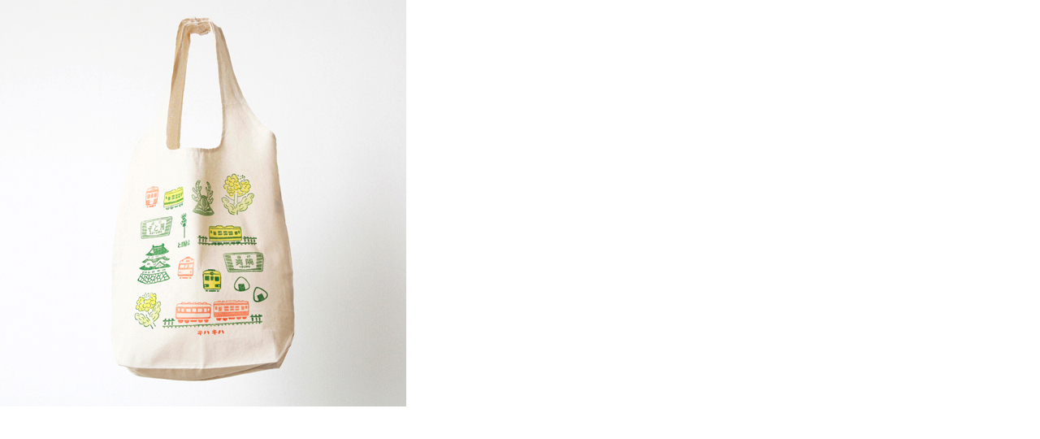

--- FILE ---
content_type: text/html; charset=UTF-8
request_url: https://tsubuan-zuanshitsu.com/home/7afbbd5bea8743ff8a99fdb570722186/
body_size: 6274
content:
<!DOCTYPE html>
<html lang="ja"
	prefix="og: https://ogp.me/ns#"  data-sticky-footer="true">

<head>
			<meta charset="UTF-8">
		<meta name="viewport" content="width=device-width, initial-scale=1, minimum-scale=1, viewport-fit=cover">
		<title>7afbbd5bea8743ff8a99fdb570722186 | 粒あん図案室</title>

		<!-- All in One SEO 4.1.4.5 -->
		<meta name="robots" content="max-image-preview:large" />
		<meta name="google-site-verification" content="Z-gM34YdtOAv0CTa5PNQgA-hYm0-FQJvwm7eXRtwjqI" />
		<meta property="og:locale" content="ja_JP" />
		<meta property="og:site_name" content="粒あん図案室 |" />
		<meta property="og:type" content="article" />
		<meta property="og:title" content="7afbbd5bea8743ff8a99fdb570722186 | 粒あん図案室" />
		<meta property="og:image" content="https://tsubuan-zuanshitsu.com/wp-content/uploads/2020/03/an_logo_top.png" />
		<meta property="og:image:secure_url" content="https://tsubuan-zuanshitsu.com/wp-content/uploads/2020/03/an_logo_top.png" />
		<meta property="article:published_time" content="2021-05-25T05:35:06+00:00" />
		<meta property="article:modified_time" content="2021-05-25T05:35:06+00:00" />
		<meta name="twitter:card" content="summary" />
		<meta name="twitter:domain" content="tsubuan-zuanshitsu.com" />
		<meta name="twitter:title" content="7afbbd5bea8743ff8a99fdb570722186 | 粒あん図案室" />
		<meta name="twitter:image" content="https://tsubuan-zuanshitsu.com/wp-content/uploads/2020/03/an_logo_top.png" />
		<script type="application/ld+json" class="aioseo-schema">
			{"@context":"https:\/\/schema.org","@graph":[{"@type":"WebSite","@id":"https:\/\/tsubuan-zuanshitsu.com\/#website","url":"https:\/\/tsubuan-zuanshitsu.com\/","name":"\u7c92\u3042\u3093\u56f3\u6848\u5ba4","inLanguage":"ja","publisher":{"@id":"https:\/\/tsubuan-zuanshitsu.com\/#organization"}},{"@type":"Organization","@id":"https:\/\/tsubuan-zuanshitsu.com\/#organization","name":"\u7c92\u3042\u3093\u56f3\u6848\u5ba4","url":"https:\/\/tsubuan-zuanshitsu.com\/","logo":{"@type":"ImageObject","@id":"https:\/\/tsubuan-zuanshitsu.com\/#organizationLogo","url":"https:\/\/tsubuan-zuanshitsu.com\/wp-content\/uploads\/2020\/03\/an_logo_top.png","width":629,"height":99},"image":{"@id":"https:\/\/tsubuan-zuanshitsu.com\/#organizationLogo"}},{"@type":"BreadcrumbList","@id":"https:\/\/tsubuan-zuanshitsu.com\/home\/7afbbd5bea8743ff8a99fdb570722186\/#breadcrumblist","itemListElement":[{"@type":"ListItem","@id":"https:\/\/tsubuan-zuanshitsu.com\/#listItem","position":1,"item":{"@type":"WebPage","@id":"https:\/\/tsubuan-zuanshitsu.com\/","name":"\u30db\u30fc\u30e0","url":"https:\/\/tsubuan-zuanshitsu.com\/"},"nextItem":"https:\/\/tsubuan-zuanshitsu.com\/home\/7afbbd5bea8743ff8a99fdb570722186\/#listItem"},{"@type":"ListItem","@id":"https:\/\/tsubuan-zuanshitsu.com\/home\/7afbbd5bea8743ff8a99fdb570722186\/#listItem","position":2,"item":{"@type":"WebPage","@id":"https:\/\/tsubuan-zuanshitsu.com\/home\/7afbbd5bea8743ff8a99fdb570722186\/","name":"7afbbd5bea8743ff8a99fdb570722186","url":"https:\/\/tsubuan-zuanshitsu.com\/home\/7afbbd5bea8743ff8a99fdb570722186\/"},"previousItem":"https:\/\/tsubuan-zuanshitsu.com\/#listItem"}]},{"@type":"Person","@id":"https:\/\/tsubuan-zuanshitsu.com\/author\/tsubuan\/#author","url":"https:\/\/tsubuan-zuanshitsu.com\/author\/tsubuan\/","name":"tsubuan","image":{"@type":"ImageObject","@id":"https:\/\/tsubuan-zuanshitsu.com\/home\/7afbbd5bea8743ff8a99fdb570722186\/#authorImage","url":"https:\/\/secure.gravatar.com\/avatar\/35214e20400347d88a713e171b699d9f?s=96&d=mm&r=g","width":96,"height":96,"caption":"tsubuan"}},{"@type":"ItemPage","@id":"https:\/\/tsubuan-zuanshitsu.com\/home\/7afbbd5bea8743ff8a99fdb570722186\/#itempage","url":"https:\/\/tsubuan-zuanshitsu.com\/home\/7afbbd5bea8743ff8a99fdb570722186\/","name":"7afbbd5bea8743ff8a99fdb570722186 | \u7c92\u3042\u3093\u56f3\u6848\u5ba4","inLanguage":"ja","isPartOf":{"@id":"https:\/\/tsubuan-zuanshitsu.com\/#website"},"breadcrumb":{"@id":"https:\/\/tsubuan-zuanshitsu.com\/home\/7afbbd5bea8743ff8a99fdb570722186\/#breadcrumblist"},"datePublished":"2021-05-25T05:35:06+09:00","dateModified":"2021-05-25T05:35:06+09:00"}]}
		</script>
		<script type="text/javascript" >
			window.ga=window.ga||function(){(ga.q=ga.q||[]).push(arguments)};ga.l=+new Date;
			ga('create', "UA-155265466-1", 'auto');
			ga('send', 'pageview');
		</script>
		<script async src="https://www.google-analytics.com/analytics.js"></script>
		<!-- All in One SEO -->

		<meta property="og:title" content="7afbbd5bea8743ff8a99fdb570722186">
		<meta property="og:type" content="article">
		<meta property="og:url" content="https://tsubuan-zuanshitsu.com/home/7afbbd5bea8743ff8a99fdb570722186/">
		<meta property="og:image" content="https://tsubuan-zuanshitsu.com/wp-content/uploads/2021/05/7afbbd5bea8743ff8a99fdb570722186.jpg">
		<meta property="og:site_name" content="粒あん図案室">
		<meta property="og:description" content="">
		<meta property="og:locale" content="ja_JP">
				<link rel='dns-prefetch' href='//fonts.googleapis.com' />
<link rel='dns-prefetch' href='//s.w.org' />
<link rel="alternate" type="application/rss+xml" title="粒あん図案室 &raquo; フィード" href="https://tsubuan-zuanshitsu.com/feed/" />
<link rel="alternate" type="application/rss+xml" title="粒あん図案室 &raquo; コメントフィード" href="https://tsubuan-zuanshitsu.com/comments/feed/" />
		<link rel="profile" href="http://gmpg.org/xfn/11">
				<link rel="alternate" type="application/rss+xml" title="粒あん図案室 &raquo; 7afbbd5bea8743ff8a99fdb570722186 のコメントのフィード" href="https://tsubuan-zuanshitsu.com/home/7afbbd5bea8743ff8a99fdb570722186/feed/" />
<style id="snow-monkey-custom-logo-size">
.c-site-branding .custom-logo, .wpaw-site-branding__logo .custom-logo { height: 34px; width: 220px; }
@media (min-width: 64em) { .c-site-branding .custom-logo, .wpaw-site-branding__logo .custom-logo { height: 49px; width: 314px; } }
</style>
		<link rel='stylesheet' id='noto-sans-jp-css'  href='https://fonts.googleapis.com/css?family=Noto+Sans+JP%3A700&display=swap&subset=japanese&ver=1' type='text/css' media='all' />
<link rel='stylesheet' id='slick-carousel-css'  href='https://tsubuan-zuanshitsu.com/wp-content/themes/snow-monkey/vendor/inc2734/wp-awesome-widgets/src/assets/packages/slick-carousel/slick/slick.css?ver=1634049851' type='text/css' media='all' />
<link rel='stylesheet' id='slick-carousel-theme-css'  href='https://tsubuan-zuanshitsu.com/wp-content/themes/snow-monkey/vendor/inc2734/wp-awesome-widgets/src/assets/packages/slick-carousel/slick/slick-theme.css?ver=1634049851' type='text/css' media='all' />
<link rel='stylesheet' id='wp-awesome-widgets-css'  href='https://tsubuan-zuanshitsu.com/wp-content/themes/snow-monkey/vendor/inc2734/wp-awesome-widgets/src/assets/css/app.css?ver=1634049851' type='text/css' media='all' />
<link rel='stylesheet' id='wp-like-me-box-css'  href='https://tsubuan-zuanshitsu.com/wp-content/themes/snow-monkey/vendor/inc2734/wp-like-me-box/src/assets/css/wp-like-me-box.css?ver=1634049851' type='text/css' media='all' />
<link rel='stylesheet' id='wp-oembed-blog-card-css'  href='https://tsubuan-zuanshitsu.com/wp-content/themes/snow-monkey/vendor/inc2734/wp-oembed-blog-card/src/assets/css/app.css?ver=1634049851' type='text/css' media='all' />
<link rel='stylesheet' id='wp-share-buttons-css'  href='https://tsubuan-zuanshitsu.com/wp-content/themes/snow-monkey/vendor/inc2734/wp-share-buttons/src/assets/css/wp-share-buttons.css?ver=1634049851' type='text/css' media='all' />
<link rel='stylesheet' id='wp-pure-css-gallery-css'  href='https://tsubuan-zuanshitsu.com/wp-content/themes/snow-monkey/vendor/inc2734/wp-pure-css-gallery/src/assets/css/wp-pure-css-gallery.css?ver=1634049851' type='text/css' media='all' />
<link rel='stylesheet' id='wp-block-library-css'  href='https://tsubuan-zuanshitsu.com/wp-includes/css/dist/block-library/style.min.css?ver=5.8.12' type='text/css' media='all' />
<link rel='stylesheet' id='snow-monkey-blocks-css'  href='https://tsubuan-zuanshitsu.com/wp-content/plugins/snow-monkey-blocks/dist/css/blocks.css?ver=1634043371' type='text/css' media='all' />
<link rel='stylesheet' id='snow-monkey-blocks/accordion-css'  href='https://tsubuan-zuanshitsu.com/wp-content/plugins/snow-monkey-blocks/dist/block/accordion/style.css?ver=1634043371' type='text/css' media='all' />
<link rel='stylesheet' id='snow-monkey-blocks/alert-css'  href='https://tsubuan-zuanshitsu.com/wp-content/plugins/snow-monkey-blocks/dist/block/alert/style.css?ver=1634043371' type='text/css' media='all' />
<link rel='stylesheet' id='snow-monkey-blocks/balloon-css'  href='https://tsubuan-zuanshitsu.com/wp-content/plugins/snow-monkey-blocks/dist/block/balloon/style.css?ver=1634043371' type='text/css' media='all' />
<link rel='stylesheet' id='snow-monkey-blocks/box-css'  href='https://tsubuan-zuanshitsu.com/wp-content/plugins/snow-monkey-blocks/dist/block/box/style.css?ver=1634043371' type='text/css' media='all' />
<link rel='stylesheet' id='snow-monkey-blocks/btn-css'  href='https://tsubuan-zuanshitsu.com/wp-content/plugins/snow-monkey-blocks/dist/block/btn/style.css?ver=1634043371' type='text/css' media='all' />
<link rel='stylesheet' id='snow-monkey-blocks/btn-box-css'  href='https://tsubuan-zuanshitsu.com/wp-content/plugins/snow-monkey-blocks/dist/block/btn-box/style.css?ver=1634043371' type='text/css' media='all' />
<link rel='stylesheet' id='snow-monkey-blocks/buttons-css'  href='https://tsubuan-zuanshitsu.com/wp-content/plugins/snow-monkey-blocks/dist/block/buttons/style.css?ver=1634043371' type='text/css' media='all' />
<link rel='stylesheet' id='snow-monkey-blocks/categories-list-css'  href='https://tsubuan-zuanshitsu.com/wp-content/plugins/snow-monkey-blocks/dist/block/categories-list/style.css?ver=1634043371' type='text/css' media='all' />
<link rel='stylesheet' id='snow-monkey-blocks/countdown-css'  href='https://tsubuan-zuanshitsu.com/wp-content/plugins/snow-monkey-blocks/dist/block/countdown/style.css?ver=1634043371' type='text/css' media='all' />
<link rel='stylesheet' id='snow-monkey-blocks/directory-structure-css'  href='https://tsubuan-zuanshitsu.com/wp-content/plugins/snow-monkey-blocks/dist/block/directory-structure/style.css?ver=1634043371' type='text/css' media='all' />
<link rel='stylesheet' id='snow-monkey-blocks/evaluation-star-css'  href='https://tsubuan-zuanshitsu.com/wp-content/plugins/snow-monkey-blocks/dist/block/evaluation-star/style.css?ver=1634043371' type='text/css' media='all' />
<link rel='stylesheet' id='snow-monkey-blocks/faq-css'  href='https://tsubuan-zuanshitsu.com/wp-content/plugins/snow-monkey-blocks/dist/block/faq/style.css?ver=1634043371' type='text/css' media='all' />
<link rel='stylesheet' id='snow-monkey-blocks/information-css'  href='https://tsubuan-zuanshitsu.com/wp-content/plugins/snow-monkey-blocks/dist/block/information/style.css?ver=1634043371' type='text/css' media='all' />
<link rel='stylesheet' id='snow-monkey-blocks/items-css'  href='https://tsubuan-zuanshitsu.com/wp-content/plugins/snow-monkey-blocks/dist/block/items/style.css?ver=1634043371' type='text/css' media='all' />
<link rel='stylesheet' id='snow-monkey-blocks/list-css'  href='https://tsubuan-zuanshitsu.com/wp-content/plugins/snow-monkey-blocks/dist/block/list/style.css?ver=1634043371' type='text/css' media='all' />
<link rel='stylesheet' id='snow-monkey-blocks/media-text-css'  href='https://tsubuan-zuanshitsu.com/wp-content/plugins/snow-monkey-blocks/dist/block/media-text/style.css?ver=1634043371' type='text/css' media='all' />
<link rel='stylesheet' id='snow-monkey-blocks/panels-css'  href='https://tsubuan-zuanshitsu.com/wp-content/plugins/snow-monkey-blocks/dist/block/panels/style.css?ver=1634043371' type='text/css' media='all' />
<link rel='stylesheet' id='snow-monkey-blocks/price-menu-css'  href='https://tsubuan-zuanshitsu.com/wp-content/plugins/snow-monkey-blocks/dist/block/price-menu/style.css?ver=1634043371' type='text/css' media='all' />
<link rel='stylesheet' id='snow-monkey-blocks/pricing-table-css'  href='https://tsubuan-zuanshitsu.com/wp-content/plugins/snow-monkey-blocks/dist/block/pricing-table/style.css?ver=1634043371' type='text/css' media='all' />
<link rel='stylesheet' id='snow-monkey-blocks/rating-box-css'  href='https://tsubuan-zuanshitsu.com/wp-content/plugins/snow-monkey-blocks/dist/block/rating-box/style.css?ver=1634043371' type='text/css' media='all' />
<link rel='stylesheet' id='snow-monkey-blocks/section-css'  href='https://tsubuan-zuanshitsu.com/wp-content/plugins/snow-monkey-blocks/dist/block/section/style.css?ver=1634043371' type='text/css' media='all' />
<link rel='stylesheet' id='snow-monkey-blocks/section-break-the-grid-css'  href='https://tsubuan-zuanshitsu.com/wp-content/plugins/snow-monkey-blocks/dist/block/section-break-the-grid/style.css?ver=1634043371' type='text/css' media='all' />
<link rel='stylesheet' id='snow-monkey-blocks/section-side-heading-css'  href='https://tsubuan-zuanshitsu.com/wp-content/plugins/snow-monkey-blocks/dist/block/section-side-heading/style.css?ver=1634043371' type='text/css' media='all' />
<link rel='stylesheet' id='snow-monkey-blocks/section-with-bgimage-css'  href='https://tsubuan-zuanshitsu.com/wp-content/plugins/snow-monkey-blocks/dist/block/section-with-bgimage/style.css?ver=1634043371' type='text/css' media='all' />
<link rel='stylesheet' id='snow-monkey-blocks/section-with-bgvideo-css'  href='https://tsubuan-zuanshitsu.com/wp-content/plugins/snow-monkey-blocks/dist/block/section-with-bgvideo/style.css?ver=1634043371' type='text/css' media='all' />
<link rel='stylesheet' id='snow-monkey-blocks/slider-css'  href='https://tsubuan-zuanshitsu.com/wp-content/plugins/snow-monkey-blocks/dist/block/slider/style.css?ver=1634043371' type='text/css' media='all' />
<link rel='stylesheet' id='spider-css'  href='https://tsubuan-zuanshitsu.com/wp-content/plugins/snow-monkey-blocks/dist/packages/spider/dist/css/spider.css?ver=1634043371' type='text/css' media='all' />
<link rel='stylesheet' id='snow-monkey-blocks/spider-pickup-slider-css'  href='https://tsubuan-zuanshitsu.com/wp-content/plugins/snow-monkey-blocks/dist/block/spider-pickup-slider/style.css?ver=1634043371' type='text/css' media='all' />
<link rel='stylesheet' id='snow-monkey-blocks/spider-slider-css'  href='https://tsubuan-zuanshitsu.com/wp-content/plugins/snow-monkey-blocks/dist/block/spider-slider/style.css?ver=1634043371' type='text/css' media='all' />
<link rel='stylesheet' id='snow-monkey-blocks/step-css'  href='https://tsubuan-zuanshitsu.com/wp-content/plugins/snow-monkey-blocks/dist/block/step/style.css?ver=1634043371' type='text/css' media='all' />
<link rel='stylesheet' id='snow-monkey-blocks/tabs-css'  href='https://tsubuan-zuanshitsu.com/wp-content/plugins/snow-monkey-blocks/dist/block/tabs/style.css?ver=1634043371' type='text/css' media='all' />
<link rel='stylesheet' id='snow-monkey-blocks/taxonomy-terms-css'  href='https://tsubuan-zuanshitsu.com/wp-content/plugins/snow-monkey-blocks/dist/block/taxonomy-terms/style.css?ver=1634043371' type='text/css' media='all' />
<link rel='stylesheet' id='snow-monkey-blocks/testimonial-css'  href='https://tsubuan-zuanshitsu.com/wp-content/plugins/snow-monkey-blocks/dist/block/testimonial/style.css?ver=1634043371' type='text/css' media='all' />
<link rel='stylesheet' id='snow-monkey-blocks/thumbnail-gallery-css'  href='https://tsubuan-zuanshitsu.com/wp-content/plugins/snow-monkey-blocks/dist/block/thumbnail-gallery/style.css?ver=1634043371' type='text/css' media='all' />
<link rel='stylesheet' id='snow-monkey-blocks-background-parallax-css'  href='https://tsubuan-zuanshitsu.com/wp-content/plugins/snow-monkey-blocks/dist/css/background-parallax.css?ver=1634043371' type='text/css' media='all' />
<link rel='stylesheet' id='snow-monkey-editor-css'  href='https://tsubuan-zuanshitsu.com/wp-content/plugins/snow-monkey-editor/dist/css/app.css?ver=1633694916' type='text/css' media='all' />
<link rel='stylesheet' id='snow-monkey-app-css'  href='https://tsubuan-zuanshitsu.com/wp-content/themes/snow-monkey/assets/css/app/app.css?ver=1634049851' type='text/css' media='all' />
<style id='snow-monkey-app-inline-css' type='text/css'>
:root { --_container-max-width: 1280px;--_margin-scale: 1;--_space: 1.8rem;--accent-color: #d1d1d1;--dark-accent-color: #9e9e9e;--light-accent-color: #ffffff;--lighter-accent-color: #ffffff;--lightest-accent-color: #ffffff;--sub-accent-color: #757575;--dark-sub-accent-color: #424242;--light-sub-accent-color: #a8a8a8;--lighter-sub-accent-color: #cacaca;--lightest-sub-accent-color: #d3d3d3;--_half-leading: 0.4;--font-family: "Noto Sans JP",sans-serif }
html { font-size: 15px;letter-spacing: 0.05rem }
.has-regular-font-size,.has-normal-font-size { font-size: 16px }
input[type="email"],input[type="number"],input[type="password"],input[type="search"],input[type="tel"],input[type="text"],input[type="url"],textarea { font-size: 15px }
.has-white-background-color { background-color: #fff!important }
.has-white-color,.wp-block-button__link.has-white-color { color: #fff!important }
.has-black-background-color { background-color: #000!important }
.has-black-color,.wp-block-button__link.has-black-color { color: #000!important }
.has-text-color-background-color { background-color: #333!important }
.has-text-color-color,.wp-block-button__link.has-text-color-color { color: #333!important }
.has-dark-gray-background-color { background-color: #999!important }
.has-dark-gray-color,.wp-block-button__link.has-dark-gray-color { color: #999!important }
.has-gray-background-color { background-color: #ccc!important }
.has-gray-color,.wp-block-button__link.has-gray-color { color: #ccc!important }
.has-very-light-gray-background-color { background-color: #eee!important }
.has-very-light-gray-color,.wp-block-button__link.has-very-light-gray-color { color: #eee!important }
.has-lightest-grey-background-color { background-color: #f7f7f7!important }
.has-lightest-grey-color,.wp-block-button__link.has-lightest-grey-color { color: #f7f7f7!important }
.has-accent-color-background-color { background-color: #d1d1d1!important }
.has-accent-color-color,.wp-block-button__link.has-accent-color-color { color: #d1d1d1!important }
.has-sub-accent-color-background-color { background-color: #757575!important }
.has-sub-accent-color-color,.wp-block-button__link.has-sub-accent-color-color { color: #757575!important }
.p-infobar__inner { background-color: #d1d1d1 }
.p-infobar__content { color: #fff }
input[type="email"],input[type="number"],input[type="password"],input[type="search"],input[type="tel"],input[type="text"],input[type="url"],textarea { font-size: 15px }
:root { --_container-max-width: 1280px;--_margin-scale: 1;--_space: 1.8rem;--accent-color: #d1d1d1;--dark-accent-color: #9e9e9e;--light-accent-color: #ffffff;--lighter-accent-color: #ffffff;--lightest-accent-color: #ffffff;--sub-accent-color: #757575;--dark-sub-accent-color: #424242;--light-sub-accent-color: #a8a8a8;--lighter-sub-accent-color: #cacaca;--lightest-sub-accent-color: #d3d3d3;--_half-leading: 0.4;--font-family: "Noto Sans JP",sans-serif }
html { font-size: 15px;letter-spacing: 0.05rem }
.has-regular-font-size,.has-normal-font-size { font-size: 16px }
.has-white-background-color { background-color: #fff!important }
.has-white-color,.wp-block-button__link.has-white-color { color: #fff!important }
.has-black-background-color { background-color: #000!important }
.has-black-color,.wp-block-button__link.has-black-color { color: #000!important }
.has-text-color-background-color { background-color: #333!important }
.has-text-color-color,.wp-block-button__link.has-text-color-color { color: #333!important }
.has-dark-gray-background-color { background-color: #999!important }
.has-dark-gray-color,.wp-block-button__link.has-dark-gray-color { color: #999!important }
.has-gray-background-color { background-color: #ccc!important }
.has-gray-color,.wp-block-button__link.has-gray-color { color: #ccc!important }
.has-very-light-gray-background-color { background-color: #eee!important }
.has-very-light-gray-color,.wp-block-button__link.has-very-light-gray-color { color: #eee!important }
.has-lightest-grey-background-color { background-color: #f7f7f7!important }
.has-lightest-grey-color,.wp-block-button__link.has-lightest-grey-color { color: #f7f7f7!important }
.has-accent-color-background-color { background-color: #d1d1d1!important }
.has-accent-color-color,.wp-block-button__link.has-accent-color-color { color: #d1d1d1!important }
.has-sub-accent-color-background-color { background-color: #757575!important }
.has-sub-accent-color-color,.wp-block-button__link.has-sub-accent-color-color { color: #757575!important }
.p-infobar__inner { background-color: #d1d1d1 }
.p-infobar__content { color: #fff }
</style>
<link rel='stylesheet' id='snow-monkey-theme-css'  href='https://tsubuan-zuanshitsu.com/wp-content/themes/snow-monkey/assets/css/app/app-theme.css?ver=1634049851' type='text/css' media='all' />
<style id='snow-monkey-theme-inline-css' type='text/css'>
:root { --entry-content-h2-border-left: 1px solid var(--accent-color, #cd162c);--entry-content-h2-background-color: #f7f7f7;--entry-content-h2-padding: calc(var(--_space, 1.76923rem) * 0.25) calc(var(--_space, 1.76923rem) * 0.25) calc(var(--_space, 1.76923rem) * 0.25) calc(var(--_space, 1.76923rem) * 0.5);--entry-content-h3-border-bottom: 1px solid #eee;--entry-content-h3-padding: 0 0 calc(var(--_space, 1.76923rem) * 0.25);--widget-title-display: flex;--widget-title-flex-direction: row;--widget-title-align-items: center;--widget-title-justify-content: center;--widget-title-pseudo-display: block;--widget-title-pseudo-content: "";--widget-title-pseudo-height: 1px;--widget-title-pseudo-background-color: #111;--widget-title-pseudo-flex: 1 0 0%;--widget-title-pseudo-min-width: 20px;--widget-title-before-margin-right: .5em;--widget-title-after-margin-left: .5em }
:root { --entry-content-h2-border-left: 1px solid var(--accent-color, #cd162c);--entry-content-h2-background-color: #f7f7f7;--entry-content-h2-padding: calc(var(--_space, 1.76923rem) * 0.25) calc(var(--_space, 1.76923rem) * 0.25) calc(var(--_space, 1.76923rem) * 0.25) calc(var(--_space, 1.76923rem) * 0.5);--entry-content-h3-border-bottom: 1px solid #eee;--entry-content-h3-padding: 0 0 calc(var(--_space, 1.76923rem) * 0.25);--widget-title-display: flex;--widget-title-flex-direction: row;--widget-title-align-items: center;--widget-title-justify-content: center;--widget-title-pseudo-display: block;--widget-title-pseudo-content: "";--widget-title-pseudo-height: 1px;--widget-title-pseudo-background-color: #111;--widget-title-pseudo-flex: 1 0 0%;--widget-title-pseudo-min-width: 20px;--widget-title-before-margin-right: .5em;--widget-title-after-margin-left: .5em }
</style>
<link rel='stylesheet' id='snow-monkey-custom-widgets-app-css'  href='https://tsubuan-zuanshitsu.com/wp-content/themes/snow-monkey/assets/css/custom-widgets/app.css?ver=1634049851' type='text/css' media='all' />
<link rel='stylesheet' id='snow-monkey-custom-widgets-theme-css'  href='https://tsubuan-zuanshitsu.com/wp-content/themes/snow-monkey/assets/css/custom-widgets/app-theme.css?ver=1634049851' type='text/css' media='all' />
<link rel='stylesheet' id='snow-monkey-block-library-app-css'  href='https://tsubuan-zuanshitsu.com/wp-content/themes/snow-monkey/assets/css/block-library/app.css?ver=1634049851' type='text/css' media='all' />
<link rel='stylesheet' id='snow-monkey-block-library-theme-css'  href='https://tsubuan-zuanshitsu.com/wp-content/themes/snow-monkey/assets/css/block-library/app-theme.css?ver=1634049851' type='text/css' media='all' />
<link rel='stylesheet' id='snow-monkey-snow-monkey-blocks-app-css'  href='https://tsubuan-zuanshitsu.com/wp-content/themes/snow-monkey/assets/css/dependency/snow-monkey-blocks/app.css?ver=1634049851' type='text/css' media='all' />
<link rel='stylesheet' id='snow-monkey-snow-monkey-blocks-theme-css'  href='https://tsubuan-zuanshitsu.com/wp-content/themes/snow-monkey/assets/css/dependency/snow-monkey-blocks/app-theme.css?ver=1634049851' type='text/css' media='all' />
<script type='text/javascript' src='https://tsubuan-zuanshitsu.com/wp-content/plugins/snow-monkey-blocks/dist/packages/spider/dist/js/spider.js?ver=1634043371' id='spider-js'></script>
<script type='text/javascript' src='https://tsubuan-zuanshitsu.com/wp-content/plugins/snow-monkey-blocks/dist/block/spider-pickup-slider/script.js?ver=1634043371' id='snow-monkey-blocks/spider-pickup-slider-js'></script>
<script type='text/javascript' src='https://tsubuan-zuanshitsu.com/wp-content/plugins/snow-monkey-blocks/dist/block/spider-slider/script.js?ver=1634043371' id='snow-monkey-blocks/spider-slider-js'></script>
<link rel="https://api.w.org/" href="https://tsubuan-zuanshitsu.com/wp-json/" /><link rel="alternate" type="application/json" href="https://tsubuan-zuanshitsu.com/wp-json/wp/v2/media/855" /><link rel="EditURI" type="application/rsd+xml" title="RSD" href="https://tsubuan-zuanshitsu.com/xmlrpc.php?rsd" />
<link rel="wlwmanifest" type="application/wlwmanifest+xml" href="https://tsubuan-zuanshitsu.com/wp-includes/wlwmanifest.xml" /> 
<meta name="generator" content="WordPress 5.8.12" />
<link rel='shortlink' href='https://tsubuan-zuanshitsu.com/?p=855' />
<link rel="alternate" type="application/json+oembed" href="https://tsubuan-zuanshitsu.com/wp-json/oembed/1.0/embed?url=https%3A%2F%2Ftsubuan-zuanshitsu.com%2Fhome%2F7afbbd5bea8743ff8a99fdb570722186%2F" />
<link rel="alternate" type="text/xml+oembed" href="https://tsubuan-zuanshitsu.com/wp-json/oembed/1.0/embed?url=https%3A%2F%2Ftsubuan-zuanshitsu.com%2Fhome%2F7afbbd5bea8743ff8a99fdb570722186%2F&#038;format=xml" />
		<meta name="theme-color" content="#d1d1d1">
				<script type="application/ld+json">
			{"@context":"http:\/\/schema.org","@type":"Article","headline":"7afbbd5bea8743ff8a99fdb570722186","author":{"@type":"Person","name":"tsubuan"},"publisher":{"@type":"Organization","url":"https:\/\/tsubuan-zuanshitsu.com","name":"\u7c92\u3042\u3093\u56f3\u6848\u5ba4","logo":{"@type":"ImageObject","url":"https:\/\/tsubuan-zuanshitsu.com\/wp-content\/uploads\/2020\/03\/an_logo_top.png"}},"mainEntityOfPage":{"@type":"WebPage","@id":"https:\/\/tsubuan-zuanshitsu.com\/home\/7afbbd5bea8743ff8a99fdb570722186\/"},"image":{"@type":"ImageObject","url":"https:\/\/tsubuan-zuanshitsu.com\/wp-content\/uploads\/2021\/05\/7afbbd5bea8743ff8a99fdb570722186.jpg"},"datePublished":"2021-05-25T14:35:06+09:00","dateModified":"2021-05-25T14:35:06+09:00","description":""}		</script>
				<meta name="thumbnail" content="https://tsubuan-zuanshitsu.com/wp-content/uploads/2021/05/7afbbd5bea8743ff8a99fdb570722186.jpg">
							<meta name="twitter:card" content="summary">
		
				<link rel="icon" href="https://tsubuan-zuanshitsu.com/wp-content/uploads/2020/05/cropped-an_01-32x32.jpg" sizes="32x32" />
<link rel="icon" href="https://tsubuan-zuanshitsu.com/wp-content/uploads/2020/05/cropped-an_01-192x192.jpg" sizes="192x192" />
<link rel="apple-touch-icon" href="https://tsubuan-zuanshitsu.com/wp-content/uploads/2020/05/cropped-an_01-180x180.jpg" />
<meta name="msapplication-TileImage" content="https://tsubuan-zuanshitsu.com/wp-content/uploads/2020/05/cropped-an_01-270x270.jpg" />
</head>

<body class="attachment attachment-template-default attachmentid-855 attachment-jpeg wp-custom-logo l-body--blank l-body" id="body"
	data-has-sidebar="false"
	data-is-full-template="true"
	data-is-slim-width="false"
	>

			<div id="page-start"></div>
			
	<div class="l-container">
		<div class="l-contents" role="document">
			<img width="500" height="500" src="https://tsubuan-zuanshitsu.com/wp-content/uploads/2021/05/7afbbd5bea8743ff8a99fdb570722186.jpg" class="attachment-full size-full" alt="" loading="lazy" srcset="https://tsubuan-zuanshitsu.com/wp-content/uploads/2021/05/7afbbd5bea8743ff8a99fdb570722186.jpg 500w, https://tsubuan-zuanshitsu.com/wp-content/uploads/2021/05/7afbbd5bea8743ff8a99fdb570722186-300x300.jpg 300w, https://tsubuan-zuanshitsu.com/wp-content/uploads/2021/05/7afbbd5bea8743ff8a99fdb570722186-150x150.jpg 150w" sizes="(max-width: 500px) 100vw, 500px" />		</div>
	</div>

		<script type="text/javascript">
			window._wpemojiSettings = {"baseUrl":"https:\/\/s.w.org\/images\/core\/emoji\/13.1.0\/72x72\/","ext":".png","svgUrl":"https:\/\/s.w.org\/images\/core\/emoji\/13.1.0\/svg\/","svgExt":".svg","source":{"concatemoji":"https:\/\/tsubuan-zuanshitsu.com\/wp-includes\/js\/wp-emoji-release.min.js?ver=5.8.12"}};
			!function(e,a,t){var n,r,o,i=a.createElement("canvas"),p=i.getContext&&i.getContext("2d");function s(e,t){var a=String.fromCharCode;p.clearRect(0,0,i.width,i.height),p.fillText(a.apply(this,e),0,0);e=i.toDataURL();return p.clearRect(0,0,i.width,i.height),p.fillText(a.apply(this,t),0,0),e===i.toDataURL()}function c(e){var t=a.createElement("script");t.src=e,t.defer=t.type="text/javascript",a.getElementsByTagName("head")[0].appendChild(t)}for(o=Array("flag","emoji"),t.supports={everything:!0,everythingExceptFlag:!0},r=0;r<o.length;r++)t.supports[o[r]]=function(e){if(!p||!p.fillText)return!1;switch(p.textBaseline="top",p.font="600 32px Arial",e){case"flag":return s([127987,65039,8205,9895,65039],[127987,65039,8203,9895,65039])?!1:!s([55356,56826,55356,56819],[55356,56826,8203,55356,56819])&&!s([55356,57332,56128,56423,56128,56418,56128,56421,56128,56430,56128,56423,56128,56447],[55356,57332,8203,56128,56423,8203,56128,56418,8203,56128,56421,8203,56128,56430,8203,56128,56423,8203,56128,56447]);case"emoji":return!s([10084,65039,8205,55357,56613],[10084,65039,8203,55357,56613])}return!1}(o[r]),t.supports.everything=t.supports.everything&&t.supports[o[r]],"flag"!==o[r]&&(t.supports.everythingExceptFlag=t.supports.everythingExceptFlag&&t.supports[o[r]]);t.supports.everythingExceptFlag=t.supports.everythingExceptFlag&&!t.supports.flag,t.DOMReady=!1,t.readyCallback=function(){t.DOMReady=!0},t.supports.everything||(n=function(){t.readyCallback()},a.addEventListener?(a.addEventListener("DOMContentLoaded",n,!1),e.addEventListener("load",n,!1)):(e.attachEvent("onload",n),a.attachEvent("onreadystatechange",function(){"complete"===a.readyState&&t.readyCallback()})),(n=t.source||{}).concatemoji?c(n.concatemoji):n.wpemoji&&n.twemoji&&(c(n.twemoji),c(n.wpemoji)))}(window,document,window._wpemojiSettings);
		</script>
		<style type="text/css">
img.wp-smiley,
img.emoji {
	display: inline !important;
	border: none !important;
	box-shadow: none !important;
	height: 1em !important;
	width: 1em !important;
	margin: 0 .07em !important;
	vertical-align: -0.1em !important;
	background: none !important;
	padding: 0 !important;
}
</style>
	
<div id="sm-overlay-search-box" class="p-overlay-search-box c-overlay-container">
	<div class="p-overlay-search-box__inner c-overlay-container__inner">
		<form role="search" method="get" autocomplete="off" class="p-search-form" action="https://tsubuan-zuanshitsu.com/"><label class="screen-reader-text" for="s">検索</label><div class="c-input-group"><div class="c-input-group__field"><input type="search" placeholder="検索 &hellip;" value="" name="s"></div><button class="c-input-group__btn"><i class="fas fa-search" aria-label="検索"></i></button></div></form>	</div>

	<a href="#_" class="p-overlay-search-box__close-btn c-overlay-container__close-btn">
		<i class="fas fa-times" aria-label="閉じる"></i>
	</a>
	<a href="#_" class="p-overlay-search-box__bg c-overlay-container__bg"></a>
</div>
<script type='text/javascript' id='wp-oembed-blog-card-js-extra'>
/* <![CDATA[ */
var WP_OEMBED_BLOG_CARD = {"endpoint":"https:\/\/tsubuan-zuanshitsu.com\/wp-json\/wp-oembed-blog-card\/v1"};
/* ]]> */
</script>
<script type='text/javascript' src='https://tsubuan-zuanshitsu.com/wp-content/themes/snow-monkey/vendor/inc2734/wp-oembed-blog-card/src/assets/js/app.js?ver=1634049851' id='wp-oembed-blog-card-js'></script>
<script type='text/javascript' src='https://tsubuan-zuanshitsu.com/wp-content/themes/snow-monkey/vendor/inc2734/wp-contents-outline/src/assets/packages/@inc2734/contents-outline/dist/index.js?ver=1634049851' id='contents-outline-js'></script>
<script type='text/javascript' src='https://tsubuan-zuanshitsu.com/wp-content/themes/snow-monkey/vendor/inc2734/wp-contents-outline/src/assets/js/app.js?ver=1634049851' id='wp-contents-outline-js'></script>
<script type='text/javascript' src='https://tsubuan-zuanshitsu.com/wp-content/themes/snow-monkey/vendor/inc2734/wp-share-buttons/src/assets/js/wp-share-buttons.js?ver=1634049851' id='wp-share-buttons-js'></script>
<script type='text/javascript' src='https://tsubuan-zuanshitsu.com/wp-content/plugins/snow-monkey-blocks/dist/block/categories-list/script.js?ver=1634043371' id='snow-monkey-blocks/categories-list-js'></script>
<script type='text/javascript' src='https://tsubuan-zuanshitsu.com/wp-content/plugins/snow-monkey-blocks/dist/block/countdown/script.js?ver=1634043371' id='snow-monkey-blocks/countdown-js'></script>
<script type='text/javascript' src='https://tsubuan-zuanshitsu.com/wp-content/plugins/snow-monkey-blocks/dist/block/list/script.js?ver=1634043371' id='snow-monkey-blocks/list-js'></script>
<script type='text/javascript' src='https://tsubuan-zuanshitsu.com/wp-content/plugins/snow-monkey-blocks/dist/block/section-with-bgvideo/script.js?ver=1634043371' id='snow-monkey-blocks/section-with-bgvideo-js'></script>
<script type='text/javascript' src='https://tsubuan-zuanshitsu.com/wp-content/plugins/snow-monkey-blocks/dist/block/tabs/script.js?ver=1634043371' id='snow-monkey-blocks/tabs-js'></script>
<script type='text/javascript' src='https://tsubuan-zuanshitsu.com/wp-content/plugins/snow-monkey-editor/dist/js/app.js?ver=1633694916' id='snow-monkey-editor-js'></script>
<script type='text/javascript' src='https://tsubuan-zuanshitsu.com/wp-content/themes/snow-monkey/assets/js/drop-nav.js?ver=1634049851' id='snow-monkey-drop-nav-js'></script>
<script type='text/javascript' src='https://tsubuan-zuanshitsu.com/wp-content/themes/snow-monkey/assets/js/page-top.js?ver=1634049851' id='snow-monkey-page-top-js'></script>
<script type='text/javascript' src='https://tsubuan-zuanshitsu.com/wp-content/themes/snow-monkey/assets/js/widgets.js?ver=1634049851' id='snow-monkey-widgets-js'></script>
<script type='text/javascript' src='https://tsubuan-zuanshitsu.com/wp-content/themes/snow-monkey/assets/js/smooth-scroll.js?ver=1634049851' id='snow-monkey-smooth-scroll-js'></script>
<script type='text/javascript' id='snow-monkey-js-extra'>
/* <![CDATA[ */
var snow_monkey = {"home_url":"https:\/\/tsubuan-zuanshitsu.com"};
var inc2734_wp_share_buttons_facebook = {"endpoint":"https:\/\/tsubuan-zuanshitsu.com\/wp-admin\/admin-ajax.php","action":"inc2734_wp_share_buttons_facebook","_ajax_nonce":"ffb5db9995"};
var inc2734_wp_share_buttons_twitter = {"endpoint":"https:\/\/tsubuan-zuanshitsu.com\/wp-admin\/admin-ajax.php","action":"inc2734_wp_share_buttons_twitter","_ajax_nonce":"88d44ad462"};
var inc2734_wp_share_buttons_hatena = {"endpoint":"https:\/\/tsubuan-zuanshitsu.com\/wp-admin\/admin-ajax.php","action":"inc2734_wp_share_buttons_hatena","_ajax_nonce":"1839186567"};
var inc2734_wp_share_buttons_feedly = {"endpoint":"https:\/\/tsubuan-zuanshitsu.com\/wp-admin\/admin-ajax.php","action":"inc2734_wp_share_buttons_feedly","_ajax_nonce":"6307f742b2"};
/* ]]> */
</script>
<script type='text/javascript' src='https://tsubuan-zuanshitsu.com/wp-content/themes/snow-monkey/assets/js/app.js?ver=1634049851' id='snow-monkey-js'></script>
<script type='text/javascript' src='https://tsubuan-zuanshitsu.com/wp-content/themes/snow-monkey/assets/packages/fontawesome-free/js/all.min.js?ver=1634049851' id='fontawesome5-js'></script>
<script type='text/javascript' src='https://tsubuan-zuanshitsu.com/wp-includes/js/comment-reply.min.js?ver=5.8.12' id='comment-reply-js'></script>
<script type='text/javascript' src='https://tsubuan-zuanshitsu.com/wp-content/themes/snow-monkey/assets/js/hash-nav.js?ver=1634049851' id='snow-monkey-hash-nav-js'></script>
<script type='text/javascript' src='https://tsubuan-zuanshitsu.com/wp-content/themes/snow-monkey/assets/js/dependency/snow-monkey-blocks/app.js?ver=1634049851' id='snow-monkey-snow-monkey-blocks-js'></script>
<script type='text/javascript' src='https://tsubuan-zuanshitsu.com/wp-content/themes/snow-monkey/assets/js/global-nav.js?ver=1634049851' id='snow-monkey-global-nav-js'></script>
<script type='text/javascript' src='https://tsubuan-zuanshitsu.com/wp-includes/js/wp-embed.min.js?ver=5.8.12' id='wp-embed-js'></script>
		<div id="page-end"></div>
		

<div id="page-top" class="c-page-top" aria-hidden="true">
	<a href="#body">
		<span class="fas fa-chevron-up" aria-hidden="true" title="上にスクロール"></span>
	</a>
</div>

</body>
</html>


--- FILE ---
content_type: text/css
request_url: https://tsubuan-zuanshitsu.com/wp-content/plugins/snow-monkey-blocks/dist/block/spider-slider/style.css?ver=1634043371
body_size: 2418
content:
.smb-spider-slider__item{flex:1 1 100%;max-width:100%}.smb-spider-slider__item__caption{font-size:14px;font-size:.875rem;line-height:1.77959;line-height:calc(.97959 + var(--_half-leading, .4)*2)}.smb-spider-slider .smb-spider-slider__figure-wrapper,.smb-spider-slider .spider__slide{flex:1 0 100%!important;flex-wrap:wrap;overflow:hidden;position:relative}.smb-spider-slider .spider__slide .smb-spider-slider__item{bottom:0;left:0;padding:.45rem .9rem;padding:calc(var(--_space, 1.8rem)*.25) calc(var(--_space, 1.8rem)*.5);position:absolute;right:0}.smb-spider-slider .spider__figure{width:100%}.smb-spider-slider .spider__dots[data-thumbnails=true]{flex-wrap:wrap;justify-content:flex-start;margin:.9rem -.45rem -.9rem;margin:calc(var(--_space, 1.8rem)*.5*var(--_margin-scale, 1)) calc(var(--_space, 1.8rem)*-.25*var(--_margin-scale, 1)) calc(var(--_space, 1.8rem)*-.5*var(--_margin-scale, 1))}.smb-spider-slider .spider__dots[data-thumbnails=true] .spider__dot{flex:0 0 25%;margin:0;max-width:25%;padding-bottom:.9rem;padding-bottom:calc(var(--_space, 1.8rem)*.5);padding-left:.45rem;padding-left:calc(var(--_space, 1.8rem)*.25);padding-right:.45rem;padding-right:calc(var(--_space, 1.8rem)*.25);padding-top:0}.smb-spider-slider--4to3 .spider__slide .spider__figure,.smb-spider-slider--4x3 .smb-spider-slider__figure-wrapper .spider__figure,.smb-spider-slider--16to9 .spider__slide .spider__figure,.smb-spider-slider--16x9 .smb-spider-slider__figure-wrapper .spider__figure{left:50%;position:absolute;top:50%;transform:translate(-50%,-50%);width:100%}@supports ((-o-object-fit:cover) or (object-fit:cover)){.smb-spider-slider--4to3 .spider__slide .spider__figure,.smb-spider-slider--4x3 .smb-spider-slider__figure-wrapper .spider__figure,.smb-spider-slider--16to9 .spider__slide .spider__figure,.smb-spider-slider--16x9 .smb-spider-slider__figure-wrapper .spider__figure{height:100%;left:0;max-height:none;-o-object-fit:cover;object-fit:cover;-o-object-position:50% 50%;object-position:50% 50%;top:0;transform:none}}.smb-spider-slider--16to9 .spider__slide:before,.smb-spider-slider--16x9 .smb-spider-slider__figure-wrapper:before{content:"";display:block;padding:56.25% 0 0}.smb-spider-slider--4to3 .spider__slide:before,.smb-spider-slider--4x3 .smb-spider-slider__figure-wrapper:before{content:"";display:block;padding:75% 0 0}@supports (--var:1){.smb-spider-slider--shifted.alignfull .spider__arrows,[data-align=full]>.smb-spider-slider--shifted .spider__arrows{left:calc(50% - var(--spider-reference-width)/2);max-width:var(--spider-reference-width)}.smb-spider-slider--shifted.alignfull .spider__canvas:after,.smb-spider-slider--shifted.alignfull .spider__canvas:before,[data-align=full]>.smb-spider-slider--shifted .spider__canvas:after,[data-align=full]>.smb-spider-slider--shifted .spider__canvas:before{content:"";display:block;flex:0 0 auto;width:calc(var(--spider-canvas-width)/2 - var(--spider-reference-width)/2)}}@media (min-width:40em) and (max-width:63.9375em){.smb-spider-slider[data-md-slide-to-show="2"] .spider__slide{max-width:50%}.smb-spider-slider[data-md-slide-to-show="3"] .spider__slide{max-width:33.33333%}.smb-spider-slider[data-md-slide-to-show="4"] .spider__slide{max-width:25%}.smb-spider-slider[data-md-slide-to-show="5"] .spider__slide{max-width:20%}.smb-spider-slider[data-md-slide-to-show="6"] .spider__slide{max-width:16.66667%}.smb-spider-slider--gutter-s[data-md-slide-to-show="2"] .spider__slide{max-width:calc(50% - var(--_space, 1.8rem)*.5*var(--_margin-scale, 1)*1/2)}.smb-spider-slider--gutter-s[data-md-slide-to-show="3"] .spider__slide{max-width:calc(33.33333% - var(--_space, 1.8rem)*.5*var(--_margin-scale, 1)*2/3)}.smb-spider-slider--gutter-s[data-md-slide-to-show="4"] .spider__slide{max-width:calc(25% - var(--_space, 1.8rem)*.5*var(--_margin-scale, 1)*3/4)}.smb-spider-slider--gutter-s[data-md-slide-to-show="5"] .spider__slide{max-width:calc(20% - var(--_space, 1.8rem)*.5*var(--_margin-scale, 1)*4/5)}.smb-spider-slider--gutter-s[data-md-slide-to-show] .spider__slide:not(:last-child){margin-right:calc(var(--_space, 1.8rem)*.5*var(--_margin-scale, 1))}.smb-spider-slider--gutter-s[data-md-slide-to-show="6"] .spider__slide{max-width:calc(16.66667% - var(--_space, 1.8rem)*.5*var(--_margin-scale, 1)*5/6)}.smb-spider-slider--gutter-m[data-md-slide-to-show="2"] .spider__slide{max-width:calc(50% - var(--_space, 1.8rem)*1*var(--_margin-scale, 1)*1/2)}.smb-spider-slider--gutter-m[data-md-slide-to-show="3"] .spider__slide{max-width:calc(33.33333% - var(--_space, 1.8rem)*1*var(--_margin-scale, 1)*2/3)}.smb-spider-slider--gutter-m[data-md-slide-to-show="4"] .spider__slide{max-width:calc(25% - var(--_space, 1.8rem)*1*var(--_margin-scale, 1)*3/4)}.smb-spider-slider--gutter-m[data-md-slide-to-show="5"] .spider__slide{max-width:calc(20% - var(--_space, 1.8rem)*1*var(--_margin-scale, 1)*4/5)}.smb-spider-slider--gutter-m[data-md-slide-to-show] .spider__slide:not(:last-child){margin-right:calc(var(--_space, 1.8rem)*1*var(--_margin-scale, 1))}.smb-spider-slider--gutter-m[data-md-slide-to-show="6"] .spider__slide{max-width:calc(16.66667% - var(--_space, 1.8rem)*1*var(--_margin-scale, 1)*5/6)}.smb-spider-slider--gutter-l[data-md-slide-to-show="2"] .spider__slide{max-width:calc(50% - var(--_space, 1.8rem)*1.5*var(--_margin-scale, 1)*1/2)}.smb-spider-slider--gutter-l[data-md-slide-to-show="3"] .spider__slide{max-width:calc(33.33333% - var(--_space, 1.8rem)*1.5*var(--_margin-scale, 1)*2/3)}.smb-spider-slider--gutter-l[data-md-slide-to-show="4"] .spider__slide{max-width:calc(25% - var(--_space, 1.8rem)*1.5*var(--_margin-scale, 1)*3/4)}.smb-spider-slider--gutter-l[data-md-slide-to-show="5"] .spider__slide{max-width:calc(20% - var(--_space, 1.8rem)*1.5*var(--_margin-scale, 1)*4/5)}.smb-spider-slider--gutter-l[data-md-slide-to-show] .spider__slide:not(:last-child){margin-right:calc(var(--_space, 1.8rem)*1.5*var(--_margin-scale, 1))}.smb-spider-slider--gutter-l[data-md-slide-to-show="6"] .spider__slide{max-width:calc(16.66667% - var(--_space, 1.8rem)*1.5*var(--_margin-scale, 1)*5/6)}@supports (--var:1){.smb-spider-slider--shifted.alignfull[data-md-slide-to-show="2"] .spider__slide,[data-align=full]>.smb-spider-slider--shifted[data-md-slide-to-show="2"] .spider__slide{max-width:calc(var(--spider-reference-width)/2)}.smb-spider-slider--shifted.alignfull[data-md-slide-to-show="3"] .spider__slide,[data-align=full]>.smb-spider-slider--shifted[data-md-slide-to-show="3"] .spider__slide{max-width:calc(var(--spider-reference-width)/3)}.smb-spider-slider--shifted.alignfull[data-md-slide-to-show="4"] .spider__slide,[data-align=full]>.smb-spider-slider--shifted[data-md-slide-to-show="4"] .spider__slide{max-width:calc(var(--spider-reference-width)/4)}.smb-spider-slider--shifted.alignfull[data-md-slide-to-show="5"] .spider__slide,[data-align=full]>.smb-spider-slider--shifted[data-md-slide-to-show="5"] .spider__slide{max-width:calc(var(--spider-reference-width)/5)}.smb-spider-slider--shifted.alignfull[data-md-slide-to-show="6"] .spider__slide,[data-align=full]>.smb-spider-slider--shifted[data-md-slide-to-show="6"] .spider__slide{max-width:calc(var(--spider-reference-width)/6)}.smb-spider-slider--shifted.alignfull.smb-spider-slider--gutter-s[data-md-slide-to-show] .spider__slide:not(:last-child),[data-align=full]>.smb-spider-slider--shifted.smb-spider-slider--gutter-s[data-md-slide-to-show] .spider__slide:not(:last-child){margin-right:calc(var(--_space, 1.8rem)*.5*var(--_margin-scale, 1))}.smb-spider-slider--shifted.alignfull.smb-spider-slider--gutter-s[data-md-slide-to-show="2"] .spider__slide,[data-align=full]>.smb-spider-slider--shifted.smb-spider-slider--gutter-s[data-md-slide-to-show="2"] .spider__slide{max-width:calc(var(--spider-reference-width)/2 - var(--_space, 1.8rem)*.5*var(--_margin-scale, 1)*1/2)}.smb-spider-slider--shifted.alignfull.smb-spider-slider--gutter-s[data-md-slide-to-show] .spider__slide:not(:last-child),[data-align=full]>.smb-spider-slider--shifted.smb-spider-slider--gutter-s[data-md-slide-to-show] .spider__slide:not(:last-child){margin-right:calc(var(--_space, 1.8rem)*.5*var(--_margin-scale, 1))}.smb-spider-slider--shifted.alignfull.smb-spider-slider--gutter-s[data-md-slide-to-show="3"] .spider__slide,[data-align=full]>.smb-spider-slider--shifted.smb-spider-slider--gutter-s[data-md-slide-to-show="3"] .spider__slide{max-width:calc(var(--spider-reference-width)/3 - var(--_space, 1.8rem)*.5*var(--_margin-scale, 1)*2/3)}.smb-spider-slider--shifted.alignfull.smb-spider-slider--gutter-s[data-md-slide-to-show] .spider__slide:not(:last-child),[data-align=full]>.smb-spider-slider--shifted.smb-spider-slider--gutter-s[data-md-slide-to-show] .spider__slide:not(:last-child){margin-right:calc(var(--_space, 1.8rem)*.5*var(--_margin-scale, 1))}.smb-spider-slider--shifted.alignfull.smb-spider-slider--gutter-s[data-md-slide-to-show="4"] .spider__slide,[data-align=full]>.smb-spider-slider--shifted.smb-spider-slider--gutter-s[data-md-slide-to-show="4"] .spider__slide{max-width:calc(var(--spider-reference-width)/4 - var(--_space, 1.8rem)*.5*var(--_margin-scale, 1)*3/4)}.smb-spider-slider--shifted.alignfull.smb-spider-slider--gutter-s[data-md-slide-to-show] .spider__slide:not(:last-child),[data-align=full]>.smb-spider-slider--shifted.smb-spider-slider--gutter-s[data-md-slide-to-show] .spider__slide:not(:last-child){margin-right:calc(var(--_space, 1.8rem)*.5*var(--_margin-scale, 1))}.smb-spider-slider--shifted.alignfull.smb-spider-slider--gutter-s[data-md-slide-to-show="5"] .spider__slide,[data-align=full]>.smb-spider-slider--shifted.smb-spider-slider--gutter-s[data-md-slide-to-show="5"] .spider__slide{max-width:calc(var(--spider-reference-width)/5 - var(--_space, 1.8rem)*.5*var(--_margin-scale, 1)*4/5)}.smb-spider-slider--shifted.alignfull.smb-spider-slider--gutter-s[data-md-slide-to-show] .spider__slide:not(:last-child),[data-align=full]>.smb-spider-slider--shifted.smb-spider-slider--gutter-s[data-md-slide-to-show] .spider__slide:not(:last-child){margin-right:calc(var(--_space, 1.8rem)*.5*var(--_margin-scale, 1))}.smb-spider-slider--shifted.alignfull.smb-spider-slider--gutter-s[data-md-slide-to-show="6"] .spider__slide,[data-align=full]>.smb-spider-slider--shifted.smb-spider-slider--gutter-s[data-md-slide-to-show="6"] .spider__slide{max-width:calc(var(--spider-reference-width)/6 - var(--_space, 1.8rem)*.5*var(--_margin-scale, 1)*5/6)}.smb-spider-slider--shifted.alignfull.smb-spider-slider--gutter-m[data-md-slide-to-show] .spider__slide:not(:last-child),[data-align=full]>.smb-spider-slider--shifted.smb-spider-slider--gutter-m[data-md-slide-to-show] .spider__slide:not(:last-child){margin-right:calc(var(--_space, 1.8rem)*1*var(--_margin-scale, 1))}.smb-spider-slider--shifted.alignfull.smb-spider-slider--gutter-m[data-md-slide-to-show="2"] .spider__slide,[data-align=full]>.smb-spider-slider--shifted.smb-spider-slider--gutter-m[data-md-slide-to-show="2"] .spider__slide{max-width:calc(var(--spider-reference-width)/2 - var(--_space, 1.8rem)*1*var(--_margin-scale, 1)*1/2)}.smb-spider-slider--shifted.alignfull.smb-spider-slider--gutter-m[data-md-slide-to-show] .spider__slide:not(:last-child),[data-align=full]>.smb-spider-slider--shifted.smb-spider-slider--gutter-m[data-md-slide-to-show] .spider__slide:not(:last-child){margin-right:calc(var(--_space, 1.8rem)*1*var(--_margin-scale, 1))}.smb-spider-slider--shifted.alignfull.smb-spider-slider--gutter-m[data-md-slide-to-show="3"] .spider__slide,[data-align=full]>.smb-spider-slider--shifted.smb-spider-slider--gutter-m[data-md-slide-to-show="3"] .spider__slide{max-width:calc(var(--spider-reference-width)/3 - var(--_space, 1.8rem)*1*var(--_margin-scale, 1)*2/3)}.smb-spider-slider--shifted.alignfull.smb-spider-slider--gutter-m[data-md-slide-to-show] .spider__slide:not(:last-child),[data-align=full]>.smb-spider-slider--shifted.smb-spider-slider--gutter-m[data-md-slide-to-show] .spider__slide:not(:last-child){margin-right:calc(var(--_space, 1.8rem)*1*var(--_margin-scale, 1))}.smb-spider-slider--shifted.alignfull.smb-spider-slider--gutter-m[data-md-slide-to-show="4"] .spider__slide,[data-align=full]>.smb-spider-slider--shifted.smb-spider-slider--gutter-m[data-md-slide-to-show="4"] .spider__slide{max-width:calc(var(--spider-reference-width)/4 - var(--_space, 1.8rem)*1*var(--_margin-scale, 1)*3/4)}.smb-spider-slider--shifted.alignfull.smb-spider-slider--gutter-m[data-md-slide-to-show] .spider__slide:not(:last-child),[data-align=full]>.smb-spider-slider--shifted.smb-spider-slider--gutter-m[data-md-slide-to-show] .spider__slide:not(:last-child){margin-right:calc(var(--_space, 1.8rem)*1*var(--_margin-scale, 1))}.smb-spider-slider--shifted.alignfull.smb-spider-slider--gutter-m[data-md-slide-to-show="5"] .spider__slide,[data-align=full]>.smb-spider-slider--shifted.smb-spider-slider--gutter-m[data-md-slide-to-show="5"] .spider__slide{max-width:calc(var(--spider-reference-width)/5 - var(--_space, 1.8rem)*1*var(--_margin-scale, 1)*4/5)}.smb-spider-slider--shifted.alignfull.smb-spider-slider--gutter-m[data-md-slide-to-show] .spider__slide:not(:last-child),[data-align=full]>.smb-spider-slider--shifted.smb-spider-slider--gutter-m[data-md-slide-to-show] .spider__slide:not(:last-child){margin-right:calc(var(--_space, 1.8rem)*1*var(--_margin-scale, 1))}.smb-spider-slider--shifted.alignfull.smb-spider-slider--gutter-m[data-md-slide-to-show="6"] .spider__slide,[data-align=full]>.smb-spider-slider--shifted.smb-spider-slider--gutter-m[data-md-slide-to-show="6"] .spider__slide{max-width:calc(var(--spider-reference-width)/6 - var(--_space, 1.8rem)*1*var(--_margin-scale, 1)*5/6)}.smb-spider-slider--shifted.alignfull.smb-spider-slider--gutter-l[data-md-slide-to-show] .spider__slide:not(:last-child),[data-align=full]>.smb-spider-slider--shifted.smb-spider-slider--gutter-l[data-md-slide-to-show] .spider__slide:not(:last-child){margin-right:calc(var(--_space, 1.8rem)*1.5*var(--_margin-scale, 1))}.smb-spider-slider--shifted.alignfull.smb-spider-slider--gutter-l[data-md-slide-to-show="2"] .spider__slide,[data-align=full]>.smb-spider-slider--shifted.smb-spider-slider--gutter-l[data-md-slide-to-show="2"] .spider__slide{max-width:calc(var(--spider-reference-width)/2 - var(--_space, 1.8rem)*1.5*var(--_margin-scale, 1)*1/2)}.smb-spider-slider--shifted.alignfull.smb-spider-slider--gutter-l[data-md-slide-to-show] .spider__slide:not(:last-child),[data-align=full]>.smb-spider-slider--shifted.smb-spider-slider--gutter-l[data-md-slide-to-show] .spider__slide:not(:last-child){margin-right:calc(var(--_space, 1.8rem)*1.5*var(--_margin-scale, 1))}.smb-spider-slider--shifted.alignfull.smb-spider-slider--gutter-l[data-md-slide-to-show="3"] .spider__slide,[data-align=full]>.smb-spider-slider--shifted.smb-spider-slider--gutter-l[data-md-slide-to-show="3"] .spider__slide{max-width:calc(var(--spider-reference-width)/3 - var(--_space, 1.8rem)*1.5*var(--_margin-scale, 1)*2/3)}.smb-spider-slider--shifted.alignfull.smb-spider-slider--gutter-l[data-md-slide-to-show] .spider__slide:not(:last-child),[data-align=full]>.smb-spider-slider--shifted.smb-spider-slider--gutter-l[data-md-slide-to-show] .spider__slide:not(:last-child){margin-right:calc(var(--_space, 1.8rem)*1.5*var(--_margin-scale, 1))}.smb-spider-slider--shifted.alignfull.smb-spider-slider--gutter-l[data-md-slide-to-show="4"] .spider__slide,[data-align=full]>.smb-spider-slider--shifted.smb-spider-slider--gutter-l[data-md-slide-to-show="4"] .spider__slide{max-width:calc(var(--spider-reference-width)/4 - var(--_space, 1.8rem)*1.5*var(--_margin-scale, 1)*3/4)}.smb-spider-slider--shifted.alignfull.smb-spider-slider--gutter-l[data-md-slide-to-show] .spider__slide:not(:last-child),[data-align=full]>.smb-spider-slider--shifted.smb-spider-slider--gutter-l[data-md-slide-to-show] .spider__slide:not(:last-child){margin-right:calc(var(--_space, 1.8rem)*1.5*var(--_margin-scale, 1))}.smb-spider-slider--shifted.alignfull.smb-spider-slider--gutter-l[data-md-slide-to-show="5"] .spider__slide,[data-align=full]>.smb-spider-slider--shifted.smb-spider-slider--gutter-l[data-md-slide-to-show="5"] .spider__slide{max-width:calc(var(--spider-reference-width)/5 - var(--_space, 1.8rem)*1.5*var(--_margin-scale, 1)*4/5)}.smb-spider-slider--shifted.alignfull.smb-spider-slider--gutter-l[data-md-slide-to-show] .spider__slide:not(:last-child),[data-align=full]>.smb-spider-slider--shifted.smb-spider-slider--gutter-l[data-md-slide-to-show] .spider__slide:not(:last-child){margin-right:calc(var(--_space, 1.8rem)*1.5*var(--_margin-scale, 1))}.smb-spider-slider--shifted.alignfull.smb-spider-slider--gutter-l[data-md-slide-to-show="6"] .spider__slide,[data-align=full]>.smb-spider-slider--shifted.smb-spider-slider--gutter-l[data-md-slide-to-show="6"] .spider__slide{max-width:calc(var(--spider-reference-width)/6 - var(--_space, 1.8rem)*1.5*var(--_margin-scale, 1)*5/6)}}}@media (min-width:64em){.smb-spider-slider[data-lg-slide-to-show="2"] .spider__slide{max-width:50%}.smb-spider-slider[data-lg-slide-to-show="3"] .spider__slide{max-width:33.33333%}.smb-spider-slider[data-lg-slide-to-show="4"] .spider__slide{max-width:25%}.smb-spider-slider[data-lg-slide-to-show="5"] .spider__slide{max-width:20%}.smb-spider-slider[data-lg-slide-to-show="6"] .spider__slide{max-width:16.66667%}.smb-spider-slider--gutter-s[data-lg-slide-to-show="2"] .spider__slide{max-width:calc(50% - var(--_space, 1.8rem)*.5*var(--_margin-scale, 1)*1/2)}.smb-spider-slider--gutter-s[data-lg-slide-to-show="3"] .spider__slide{max-width:calc(33.33333% - var(--_space, 1.8rem)*.5*var(--_margin-scale, 1)*2/3)}.smb-spider-slider--gutter-s[data-lg-slide-to-show="4"] .spider__slide{max-width:calc(25% - var(--_space, 1.8rem)*.5*var(--_margin-scale, 1)*3/4)}.smb-spider-slider--gutter-s[data-lg-slide-to-show="5"] .spider__slide{max-width:calc(20% - var(--_space, 1.8rem)*.5*var(--_margin-scale, 1)*4/5)}.smb-spider-slider--gutter-s[data-lg-slide-to-show] .spider__slide:not(:last-child){margin-right:calc(var(--_space, 1.8rem)*.5*var(--_margin-scale, 1))}.smb-spider-slider--gutter-s[data-lg-slide-to-show="6"] .spider__slide{max-width:calc(16.66667% - var(--_space, 1.8rem)*.5*var(--_margin-scale, 1)*5/6)}.smb-spider-slider--gutter-m[data-lg-slide-to-show="2"] .spider__slide{max-width:calc(50% - var(--_space, 1.8rem)*1*var(--_margin-scale, 1)*1/2)}.smb-spider-slider--gutter-m[data-lg-slide-to-show="3"] .spider__slide{max-width:calc(33.33333% - var(--_space, 1.8rem)*1*var(--_margin-scale, 1)*2/3)}.smb-spider-slider--gutter-m[data-lg-slide-to-show="4"] .spider__slide{max-width:calc(25% - var(--_space, 1.8rem)*1*var(--_margin-scale, 1)*3/4)}.smb-spider-slider--gutter-m[data-lg-slide-to-show="5"] .spider__slide{max-width:calc(20% - var(--_space, 1.8rem)*1*var(--_margin-scale, 1)*4/5)}.smb-spider-slider--gutter-m[data-lg-slide-to-show] .spider__slide:not(:last-child){margin-right:calc(var(--_space, 1.8rem)*1*var(--_margin-scale, 1))}.smb-spider-slider--gutter-m[data-lg-slide-to-show="6"] .spider__slide{max-width:calc(16.66667% - var(--_space, 1.8rem)*1*var(--_margin-scale, 1)*5/6)}.smb-spider-slider--gutter-l[data-lg-slide-to-show="2"] .spider__slide{max-width:calc(50% - var(--_space, 1.8rem)*1.5*var(--_margin-scale, 1)*1/2)}.smb-spider-slider--gutter-l[data-lg-slide-to-show="3"] .spider__slide{max-width:calc(33.33333% - var(--_space, 1.8rem)*1.5*var(--_margin-scale, 1)*2/3)}.smb-spider-slider--gutter-l[data-lg-slide-to-show="4"] .spider__slide{max-width:calc(25% - var(--_space, 1.8rem)*1.5*var(--_margin-scale, 1)*3/4)}.smb-spider-slider--gutter-l[data-lg-slide-to-show="5"] .spider__slide{max-width:calc(20% - var(--_space, 1.8rem)*1.5*var(--_margin-scale, 1)*4/5)}.smb-spider-slider--gutter-l[data-lg-slide-to-show] .spider__slide:not(:last-child){margin-right:calc(var(--_space, 1.8rem)*1.5*var(--_margin-scale, 1))}.smb-spider-slider--gutter-l[data-lg-slide-to-show="6"] .spider__slide{max-width:calc(16.66667% - var(--_space, 1.8rem)*1.5*var(--_margin-scale, 1)*5/6)}@supports (--var:1){.smb-spider-slider--shifted.alignfull[data-lg-slide-to-show="2"] .spider__slide,[data-align=full]>.smb-spider-slider--shifted[data-lg-slide-to-show="2"] .spider__slide{max-width:calc(var(--spider-reference-width)/2)}.smb-spider-slider--shifted.alignfull[data-lg-slide-to-show="3"] .spider__slide,[data-align=full]>.smb-spider-slider--shifted[data-lg-slide-to-show="3"] .spider__slide{max-width:calc(var(--spider-reference-width)/3)}.smb-spider-slider--shifted.alignfull[data-lg-slide-to-show="4"] .spider__slide,[data-align=full]>.smb-spider-slider--shifted[data-lg-slide-to-show="4"] .spider__slide{max-width:calc(var(--spider-reference-width)/4)}.smb-spider-slider--shifted.alignfull[data-lg-slide-to-show="5"] .spider__slide,[data-align=full]>.smb-spider-slider--shifted[data-lg-slide-to-show="5"] .spider__slide{max-width:calc(var(--spider-reference-width)/5)}.smb-spider-slider--shifted.alignfull[data-lg-slide-to-show="6"] .spider__slide,[data-align=full]>.smb-spider-slider--shifted[data-lg-slide-to-show="6"] .spider__slide{max-width:calc(var(--spider-reference-width)/6)}.smb-spider-slider--shifted.alignfull.smb-spider-slider--gutter-s[data-lg-slide-to-show] .spider__slide:not(:last-child),[data-align=full]>.smb-spider-slider--shifted.smb-spider-slider--gutter-s[data-lg-slide-to-show] .spider__slide:not(:last-child){margin-right:calc(var(--_space, 1.8rem)*.5*var(--_margin-scale, 1))}.smb-spider-slider--shifted.alignfull.smb-spider-slider--gutter-s[data-lg-slide-to-show="2"] .spider__slide,[data-align=full]>.smb-spider-slider--shifted.smb-spider-slider--gutter-s[data-lg-slide-to-show="2"] .spider__slide{max-width:calc(var(--spider-reference-width)/2 - var(--_space, 1.8rem)*.5*var(--_margin-scale, 1)*1/2)}.smb-spider-slider--shifted.alignfull.smb-spider-slider--gutter-s[data-lg-slide-to-show] .spider__slide:not(:last-child),[data-align=full]>.smb-spider-slider--shifted.smb-spider-slider--gutter-s[data-lg-slide-to-show] .spider__slide:not(:last-child){margin-right:calc(var(--_space, 1.8rem)*.5*var(--_margin-scale, 1))}.smb-spider-slider--shifted.alignfull.smb-spider-slider--gutter-s[data-lg-slide-to-show="3"] .spider__slide,[data-align=full]>.smb-spider-slider--shifted.smb-spider-slider--gutter-s[data-lg-slide-to-show="3"] .spider__slide{max-width:calc(var(--spider-reference-width)/3 - var(--_space, 1.8rem)*.5*var(--_margin-scale, 1)*2/3)}.smb-spider-slider--shifted.alignfull.smb-spider-slider--gutter-s[data-lg-slide-to-show] .spider__slide:not(:last-child),[data-align=full]>.smb-spider-slider--shifted.smb-spider-slider--gutter-s[data-lg-slide-to-show] .spider__slide:not(:last-child){margin-right:calc(var(--_space, 1.8rem)*.5*var(--_margin-scale, 1))}.smb-spider-slider--shifted.alignfull.smb-spider-slider--gutter-s[data-lg-slide-to-show="4"] .spider__slide,[data-align=full]>.smb-spider-slider--shifted.smb-spider-slider--gutter-s[data-lg-slide-to-show="4"] .spider__slide{max-width:calc(var(--spider-reference-width)/4 - var(--_space, 1.8rem)*.5*var(--_margin-scale, 1)*3/4)}.smb-spider-slider--shifted.alignfull.smb-spider-slider--gutter-s[data-lg-slide-to-show] .spider__slide:not(:last-child),[data-align=full]>.smb-spider-slider--shifted.smb-spider-slider--gutter-s[data-lg-slide-to-show] .spider__slide:not(:last-child){margin-right:calc(var(--_space, 1.8rem)*.5*var(--_margin-scale, 1))}.smb-spider-slider--shifted.alignfull.smb-spider-slider--gutter-s[data-lg-slide-to-show="5"] .spider__slide,[data-align=full]>.smb-spider-slider--shifted.smb-spider-slider--gutter-s[data-lg-slide-to-show="5"] .spider__slide{max-width:calc(var(--spider-reference-width)/5 - var(--_space, 1.8rem)*.5*var(--_margin-scale, 1)*4/5)}.smb-spider-slider--shifted.alignfull.smb-spider-slider--gutter-s[data-lg-slide-to-show] .spider__slide:not(:last-child),[data-align=full]>.smb-spider-slider--shifted.smb-spider-slider--gutter-s[data-lg-slide-to-show] .spider__slide:not(:last-child){margin-right:calc(var(--_space, 1.8rem)*.5*var(--_margin-scale, 1))}.smb-spider-slider--shifted.alignfull.smb-spider-slider--gutter-s[data-lg-slide-to-show="6"] .spider__slide,[data-align=full]>.smb-spider-slider--shifted.smb-spider-slider--gutter-s[data-lg-slide-to-show="6"] .spider__slide{max-width:calc(var(--spider-reference-width)/6 - var(--_space, 1.8rem)*.5*var(--_margin-scale, 1)*5/6)}.smb-spider-slider--shifted.alignfull.smb-spider-slider--gutter-m[data-lg-slide-to-show] .spider__slide:not(:last-child),[data-align=full]>.smb-spider-slider--shifted.smb-spider-slider--gutter-m[data-lg-slide-to-show] .spider__slide:not(:last-child){margin-right:calc(var(--_space, 1.8rem)*1*var(--_margin-scale, 1))}.smb-spider-slider--shifted.alignfull.smb-spider-slider--gutter-m[data-lg-slide-to-show="2"] .spider__slide,[data-align=full]>.smb-spider-slider--shifted.smb-spider-slider--gutter-m[data-lg-slide-to-show="2"] .spider__slide{max-width:calc(var(--spider-reference-width)/2 - var(--_space, 1.8rem)*1*var(--_margin-scale, 1)*1/2)}.smb-spider-slider--shifted.alignfull.smb-spider-slider--gutter-m[data-lg-slide-to-show] .spider__slide:not(:last-child),[data-align=full]>.smb-spider-slider--shifted.smb-spider-slider--gutter-m[data-lg-slide-to-show] .spider__slide:not(:last-child){margin-right:calc(var(--_space, 1.8rem)*1*var(--_margin-scale, 1))}.smb-spider-slider--shifted.alignfull.smb-spider-slider--gutter-m[data-lg-slide-to-show="3"] .spider__slide,[data-align=full]>.smb-spider-slider--shifted.smb-spider-slider--gutter-m[data-lg-slide-to-show="3"] .spider__slide{max-width:calc(var(--spider-reference-width)/3 - var(--_space, 1.8rem)*1*var(--_margin-scale, 1)*2/3)}.smb-spider-slider--shifted.alignfull.smb-spider-slider--gutter-m[data-lg-slide-to-show] .spider__slide:not(:last-child),[data-align=full]>.smb-spider-slider--shifted.smb-spider-slider--gutter-m[data-lg-slide-to-show] .spider__slide:not(:last-child){margin-right:calc(var(--_space, 1.8rem)*1*var(--_margin-scale, 1))}.smb-spider-slider--shifted.alignfull.smb-spider-slider--gutter-m[data-lg-slide-to-show="4"] .spider__slide,[data-align=full]>.smb-spider-slider--shifted.smb-spider-slider--gutter-m[data-lg-slide-to-show="4"] .spider__slide{max-width:calc(var(--spider-reference-width)/4 - var(--_space, 1.8rem)*1*var(--_margin-scale, 1)*3/4)}.smb-spider-slider--shifted.alignfull.smb-spider-slider--gutter-m[data-lg-slide-to-show] .spider__slide:not(:last-child),[data-align=full]>.smb-spider-slider--shifted.smb-spider-slider--gutter-m[data-lg-slide-to-show] .spider__slide:not(:last-child){margin-right:calc(var(--_space, 1.8rem)*1*var(--_margin-scale, 1))}.smb-spider-slider--shifted.alignfull.smb-spider-slider--gutter-m[data-lg-slide-to-show="5"] .spider__slide,[data-align=full]>.smb-spider-slider--shifted.smb-spider-slider--gutter-m[data-lg-slide-to-show="5"] .spider__slide{max-width:calc(var(--spider-reference-width)/5 - var(--_space, 1.8rem)*1*var(--_margin-scale, 1)*4/5)}.smb-spider-slider--shifted.alignfull.smb-spider-slider--gutter-m[data-lg-slide-to-show] .spider__slide:not(:last-child),[data-align=full]>.smb-spider-slider--shifted.smb-spider-slider--gutter-m[data-lg-slide-to-show] .spider__slide:not(:last-child){margin-right:calc(var(--_space, 1.8rem)*1*var(--_margin-scale, 1))}.smb-spider-slider--shifted.alignfull.smb-spider-slider--gutter-m[data-lg-slide-to-show="6"] .spider__slide,[data-align=full]>.smb-spider-slider--shifted.smb-spider-slider--gutter-m[data-lg-slide-to-show="6"] .spider__slide{max-width:calc(var(--spider-reference-width)/6 - var(--_space, 1.8rem)*1*var(--_margin-scale, 1)*5/6)}.smb-spider-slider--shifted.alignfull.smb-spider-slider--gutter-l[data-lg-slide-to-show] .spider__slide:not(:last-child),[data-align=full]>.smb-spider-slider--shifted.smb-spider-slider--gutter-l[data-lg-slide-to-show] .spider__slide:not(:last-child){margin-right:calc(var(--_space, 1.8rem)*1.5*var(--_margin-scale, 1))}.smb-spider-slider--shifted.alignfull.smb-spider-slider--gutter-l[data-lg-slide-to-show="2"] .spider__slide,[data-align=full]>.smb-spider-slider--shifted.smb-spider-slider--gutter-l[data-lg-slide-to-show="2"] .spider__slide{max-width:calc(var(--spider-reference-width)/2 - var(--_space, 1.8rem)*1.5*var(--_margin-scale, 1)*1/2)}.smb-spider-slider--shifted.alignfull.smb-spider-slider--gutter-l[data-lg-slide-to-show] .spider__slide:not(:last-child),[data-align=full]>.smb-spider-slider--shifted.smb-spider-slider--gutter-l[data-lg-slide-to-show] .spider__slide:not(:last-child){margin-right:calc(var(--_space, 1.8rem)*1.5*var(--_margin-scale, 1))}.smb-spider-slider--shifted.alignfull.smb-spider-slider--gutter-l[data-lg-slide-to-show="3"] .spider__slide,[data-align=full]>.smb-spider-slider--shifted.smb-spider-slider--gutter-l[data-lg-slide-to-show="3"] .spider__slide{max-width:calc(var(--spider-reference-width)/3 - var(--_space, 1.8rem)*1.5*var(--_margin-scale, 1)*2/3)}.smb-spider-slider--shifted.alignfull.smb-spider-slider--gutter-l[data-lg-slide-to-show] .spider__slide:not(:last-child),[data-align=full]>.smb-spider-slider--shifted.smb-spider-slider--gutter-l[data-lg-slide-to-show] .spider__slide:not(:last-child){margin-right:calc(var(--_space, 1.8rem)*1.5*var(--_margin-scale, 1))}.smb-spider-slider--shifted.alignfull.smb-spider-slider--gutter-l[data-lg-slide-to-show="4"] .spider__slide,[data-align=full]>.smb-spider-slider--shifted.smb-spider-slider--gutter-l[data-lg-slide-to-show="4"] .spider__slide{max-width:calc(var(--spider-reference-width)/4 - var(--_space, 1.8rem)*1.5*var(--_margin-scale, 1)*3/4)}.smb-spider-slider--shifted.alignfull.smb-spider-slider--gutter-l[data-lg-slide-to-show] .spider__slide:not(:last-child),[data-align=full]>.smb-spider-slider--shifted.smb-spider-slider--gutter-l[data-lg-slide-to-show] .spider__slide:not(:last-child){margin-right:calc(var(--_space, 1.8rem)*1.5*var(--_margin-scale, 1))}.smb-spider-slider--shifted.alignfull.smb-spider-slider--gutter-l[data-lg-slide-to-show="5"] .spider__slide,[data-align=full]>.smb-spider-slider--shifted.smb-spider-slider--gutter-l[data-lg-slide-to-show="5"] .spider__slide{max-width:calc(var(--spider-reference-width)/5 - var(--_space, 1.8rem)*1.5*var(--_margin-scale, 1)*4/5)}.smb-spider-slider--shifted.alignfull.smb-spider-slider--gutter-l[data-lg-slide-to-show] .spider__slide:not(:last-child),[data-align=full]>.smb-spider-slider--shifted.smb-spider-slider--gutter-l[data-lg-slide-to-show] .spider__slide:not(:last-child){margin-right:calc(var(--_space, 1.8rem)*1.5*var(--_margin-scale, 1))}.smb-spider-slider--shifted.alignfull.smb-spider-slider--gutter-l[data-lg-slide-to-show="6"] .spider__slide,[data-align=full]>.smb-spider-slider--shifted.smb-spider-slider--gutter-l[data-lg-slide-to-show="6"] .spider__slide{max-width:calc(var(--spider-reference-width)/6 - var(--_space, 1.8rem)*1.5*var(--_margin-scale, 1)*5/6)}}}@media (max-width:39.9375em){.smb-spider-slider[data-sm-slide-to-show="2"] .spider__slide{max-width:50%}.smb-spider-slider[data-sm-slide-to-show="3"] .spider__slide{max-width:33.33333%}.smb-spider-slider[data-sm-slide-to-show="4"] .spider__slide{max-width:25%}.smb-spider-slider[data-sm-slide-to-show="5"] .spider__slide{max-width:20%}.smb-spider-slider[data-sm-slide-to-show="6"] .spider__slide{max-width:16.66667%}.smb-spider-slider--gutter-s[data-sm-slide-to-show="2"] .spider__slide{max-width:calc(50% - var(--_space, 1.8rem)*.5*var(--_margin-scale, 1)*1/2)}.smb-spider-slider--gutter-s[data-sm-slide-to-show="3"] .spider__slide{max-width:calc(33.33333% - var(--_space, 1.8rem)*.5*var(--_margin-scale, 1)*2/3)}.smb-spider-slider--gutter-s[data-sm-slide-to-show="4"] .spider__slide{max-width:calc(25% - var(--_space, 1.8rem)*.5*var(--_margin-scale, 1)*3/4)}.smb-spider-slider--gutter-s[data-sm-slide-to-show="5"] .spider__slide{max-width:calc(20% - var(--_space, 1.8rem)*.5*var(--_margin-scale, 1)*4/5)}.smb-spider-slider--gutter-s[data-sm-slide-to-show] .spider__slide:not(:last-child){margin-right:calc(var(--_space, 1.8rem)*.5*var(--_margin-scale, 1))}.smb-spider-slider--gutter-s[data-sm-slide-to-show="6"] .spider__slide{max-width:calc(16.66667% - var(--_space, 1.8rem)*.5*var(--_margin-scale, 1)*5/6)}.smb-spider-slider--gutter-m[data-sm-slide-to-show="2"] .spider__slide{max-width:calc(50% - var(--_space, 1.8rem)*1*var(--_margin-scale, 1)*1/2)}.smb-spider-slider--gutter-m[data-sm-slide-to-show="3"] .spider__slide{max-width:calc(33.33333% - var(--_space, 1.8rem)*1*var(--_margin-scale, 1)*2/3)}.smb-spider-slider--gutter-m[data-sm-slide-to-show="4"] .spider__slide{max-width:calc(25% - var(--_space, 1.8rem)*1*var(--_margin-scale, 1)*3/4)}.smb-spider-slider--gutter-m[data-sm-slide-to-show="5"] .spider__slide{max-width:calc(20% - var(--_space, 1.8rem)*1*var(--_margin-scale, 1)*4/5)}.smb-spider-slider--gutter-m[data-sm-slide-to-show] .spider__slide:not(:last-child){margin-right:calc(var(--_space, 1.8rem)*1*var(--_margin-scale, 1))}.smb-spider-slider--gutter-m[data-sm-slide-to-show="6"] .spider__slide{max-width:calc(16.66667% - var(--_space, 1.8rem)*1*var(--_margin-scale, 1)*5/6)}.smb-spider-slider--gutter-l[data-sm-slide-to-show="2"] .spider__slide{max-width:calc(50% - var(--_space, 1.8rem)*1.5*var(--_margin-scale, 1)*1/2)}.smb-spider-slider--gutter-l[data-sm-slide-to-show="3"] .spider__slide{max-width:calc(33.33333% - var(--_space, 1.8rem)*1.5*var(--_margin-scale, 1)*2/3)}.smb-spider-slider--gutter-l[data-sm-slide-to-show="4"] .spider__slide{max-width:calc(25% - var(--_space, 1.8rem)*1.5*var(--_margin-scale, 1)*3/4)}.smb-spider-slider--gutter-l[data-sm-slide-to-show="5"] .spider__slide{max-width:calc(20% - var(--_space, 1.8rem)*1.5*var(--_margin-scale, 1)*4/5)}.smb-spider-slider--gutter-l[data-sm-slide-to-show] .spider__slide:not(:last-child){margin-right:calc(var(--_space, 1.8rem)*1.5*var(--_margin-scale, 1))}.smb-spider-slider--gutter-l[data-sm-slide-to-show="6"] .spider__slide{max-width:calc(16.66667% - var(--_space, 1.8rem)*1.5*var(--_margin-scale, 1)*5/6)}@supports (--var:1){.smb-spider-slider--shifted.alignfull[data-sm-slide-to-show="2"] .spider__slide,[data-align=full]>.smb-spider-slider--shifted[data-sm-slide-to-show="2"] .spider__slide{max-width:calc(var(--spider-reference-width)/2)}.smb-spider-slider--shifted.alignfull[data-sm-slide-to-show="3"] .spider__slide,[data-align=full]>.smb-spider-slider--shifted[data-sm-slide-to-show="3"] .spider__slide{max-width:calc(var(--spider-reference-width)/3)}.smb-spider-slider--shifted.alignfull[data-sm-slide-to-show="4"] .spider__slide,[data-align=full]>.smb-spider-slider--shifted[data-sm-slide-to-show="4"] .spider__slide{max-width:calc(var(--spider-reference-width)/4)}.smb-spider-slider--shifted.alignfull[data-sm-slide-to-show="5"] .spider__slide,[data-align=full]>.smb-spider-slider--shifted[data-sm-slide-to-show="5"] .spider__slide{max-width:calc(var(--spider-reference-width)/5)}.smb-spider-slider--shifted.alignfull[data-sm-slide-to-show="6"] .spider__slide,[data-align=full]>.smb-spider-slider--shifted[data-sm-slide-to-show="6"] .spider__slide{max-width:calc(var(--spider-reference-width)/6)}.smb-spider-slider--shifted.alignfull.smb-spider-slider--gutter-s[data-sm-slide-to-show] .spider__slide:not(:last-child),[data-align=full]>.smb-spider-slider--shifted.smb-spider-slider--gutter-s[data-sm-slide-to-show] .spider__slide:not(:last-child){margin-right:calc(var(--_space, 1.8rem)*.5*var(--_margin-scale, 1))}.smb-spider-slider--shifted.alignfull.smb-spider-slider--gutter-s[data-sm-slide-to-show="2"] .spider__slide,[data-align=full]>.smb-spider-slider--shifted.smb-spider-slider--gutter-s[data-sm-slide-to-show="2"] .spider__slide{max-width:calc(var(--spider-reference-width)/2 - var(--_space, 1.8rem)*.5*var(--_margin-scale, 1)*1/2)}.smb-spider-slider--shifted.alignfull.smb-spider-slider--gutter-s[data-sm-slide-to-show] .spider__slide:not(:last-child),[data-align=full]>.smb-spider-slider--shifted.smb-spider-slider--gutter-s[data-sm-slide-to-show] .spider__slide:not(:last-child){margin-right:calc(var(--_space, 1.8rem)*.5*var(--_margin-scale, 1))}.smb-spider-slider--shifted.alignfull.smb-spider-slider--gutter-s[data-sm-slide-to-show="3"] .spider__slide,[data-align=full]>.smb-spider-slider--shifted.smb-spider-slider--gutter-s[data-sm-slide-to-show="3"] .spider__slide{max-width:calc(var(--spider-reference-width)/3 - var(--_space, 1.8rem)*.5*var(--_margin-scale, 1)*2/3)}.smb-spider-slider--shifted.alignfull.smb-spider-slider--gutter-s[data-sm-slide-to-show] .spider__slide:not(:last-child),[data-align=full]>.smb-spider-slider--shifted.smb-spider-slider--gutter-s[data-sm-slide-to-show] .spider__slide:not(:last-child){margin-right:calc(var(--_space, 1.8rem)*.5*var(--_margin-scale, 1))}.smb-spider-slider--shifted.alignfull.smb-spider-slider--gutter-s[data-sm-slide-to-show="4"] .spider__slide,[data-align=full]>.smb-spider-slider--shifted.smb-spider-slider--gutter-s[data-sm-slide-to-show="4"] .spider__slide{max-width:calc(var(--spider-reference-width)/4 - var(--_space, 1.8rem)*.5*var(--_margin-scale, 1)*3/4)}.smb-spider-slider--shifted.alignfull.smb-spider-slider--gutter-s[data-sm-slide-to-show] .spider__slide:not(:last-child),[data-align=full]>.smb-spider-slider--shifted.smb-spider-slider--gutter-s[data-sm-slide-to-show] .spider__slide:not(:last-child){margin-right:calc(var(--_space, 1.8rem)*.5*var(--_margin-scale, 1))}.smb-spider-slider--shifted.alignfull.smb-spider-slider--gutter-s[data-sm-slide-to-show="5"] .spider__slide,[data-align=full]>.smb-spider-slider--shifted.smb-spider-slider--gutter-s[data-sm-slide-to-show="5"] .spider__slide{max-width:calc(var(--spider-reference-width)/5 - var(--_space, 1.8rem)*.5*var(--_margin-scale, 1)*4/5)}.smb-spider-slider--shifted.alignfull.smb-spider-slider--gutter-s[data-sm-slide-to-show] .spider__slide:not(:last-child),[data-align=full]>.smb-spider-slider--shifted.smb-spider-slider--gutter-s[data-sm-slide-to-show] .spider__slide:not(:last-child){margin-right:calc(var(--_space, 1.8rem)*.5*var(--_margin-scale, 1))}.smb-spider-slider--shifted.alignfull.smb-spider-slider--gutter-s[data-sm-slide-to-show="6"] .spider__slide,[data-align=full]>.smb-spider-slider--shifted.smb-spider-slider--gutter-s[data-sm-slide-to-show="6"] .spider__slide{max-width:calc(var(--spider-reference-width)/6 - var(--_space, 1.8rem)*.5*var(--_margin-scale, 1)*5/6)}.smb-spider-slider--shifted.alignfull.smb-spider-slider--gutter-m[data-sm-slide-to-show] .spider__slide:not(:last-child),[data-align=full]>.smb-spider-slider--shifted.smb-spider-slider--gutter-m[data-sm-slide-to-show] .spider__slide:not(:last-child){margin-right:calc(var(--_space, 1.8rem)*1*var(--_margin-scale, 1))}.smb-spider-slider--shifted.alignfull.smb-spider-slider--gutter-m[data-sm-slide-to-show="2"] .spider__slide,[data-align=full]>.smb-spider-slider--shifted.smb-spider-slider--gutter-m[data-sm-slide-to-show="2"] .spider__slide{max-width:calc(var(--spider-reference-width)/2 - var(--_space, 1.8rem)*1*var(--_margin-scale, 1)*1/2)}.smb-spider-slider--shifted.alignfull.smb-spider-slider--gutter-m[data-sm-slide-to-show] .spider__slide:not(:last-child),[data-align=full]>.smb-spider-slider--shifted.smb-spider-slider--gutter-m[data-sm-slide-to-show] .spider__slide:not(:last-child){margin-right:calc(var(--_space, 1.8rem)*1*var(--_margin-scale, 1))}.smb-spider-slider--shifted.alignfull.smb-spider-slider--gutter-m[data-sm-slide-to-show="3"] .spider__slide,[data-align=full]>.smb-spider-slider--shifted.smb-spider-slider--gutter-m[data-sm-slide-to-show="3"] .spider__slide{max-width:calc(var(--spider-reference-width)/3 - var(--_space, 1.8rem)*1*var(--_margin-scale, 1)*2/3)}.smb-spider-slider--shifted.alignfull.smb-spider-slider--gutter-m[data-sm-slide-to-show] .spider__slide:not(:last-child),[data-align=full]>.smb-spider-slider--shifted.smb-spider-slider--gutter-m[data-sm-slide-to-show] .spider__slide:not(:last-child){margin-right:calc(var(--_space, 1.8rem)*1*var(--_margin-scale, 1))}.smb-spider-slider--shifted.alignfull.smb-spider-slider--gutter-m[data-sm-slide-to-show="4"] .spider__slide,[data-align=full]>.smb-spider-slider--shifted.smb-spider-slider--gutter-m[data-sm-slide-to-show="4"] .spider__slide{max-width:calc(var(--spider-reference-width)/4 - var(--_space, 1.8rem)*1*var(--_margin-scale, 1)*3/4)}.smb-spider-slider--shifted.alignfull.smb-spider-slider--gutter-m[data-sm-slide-to-show] .spider__slide:not(:last-child),[data-align=full]>.smb-spider-slider--shifted.smb-spider-slider--gutter-m[data-sm-slide-to-show] .spider__slide:not(:last-child){margin-right:calc(var(--_space, 1.8rem)*1*var(--_margin-scale, 1))}.smb-spider-slider--shifted.alignfull.smb-spider-slider--gutter-m[data-sm-slide-to-show="5"] .spider__slide,[data-align=full]>.smb-spider-slider--shifted.smb-spider-slider--gutter-m[data-sm-slide-to-show="5"] .spider__slide{max-width:calc(var(--spider-reference-width)/5 - var(--_space, 1.8rem)*1*var(--_margin-scale, 1)*4/5)}.smb-spider-slider--shifted.alignfull.smb-spider-slider--gutter-m[data-sm-slide-to-show] .spider__slide:not(:last-child),[data-align=full]>.smb-spider-slider--shifted.smb-spider-slider--gutter-m[data-sm-slide-to-show] .spider__slide:not(:last-child){margin-right:calc(var(--_space, 1.8rem)*1*var(--_margin-scale, 1))}.smb-spider-slider--shifted.alignfull.smb-spider-slider--gutter-m[data-sm-slide-to-show="6"] .spider__slide,[data-align=full]>.smb-spider-slider--shifted.smb-spider-slider--gutter-m[data-sm-slide-to-show="6"] .spider__slide{max-width:calc(var(--spider-reference-width)/6 - var(--_space, 1.8rem)*1*var(--_margin-scale, 1)*5/6)}.smb-spider-slider--shifted.alignfull.smb-spider-slider--gutter-l[data-sm-slide-to-show] .spider__slide:not(:last-child),[data-align=full]>.smb-spider-slider--shifted.smb-spider-slider--gutter-l[data-sm-slide-to-show] .spider__slide:not(:last-child){margin-right:calc(var(--_space, 1.8rem)*1.5*var(--_margin-scale, 1))}.smb-spider-slider--shifted.alignfull.smb-spider-slider--gutter-l[data-sm-slide-to-show="2"] .spider__slide,[data-align=full]>.smb-spider-slider--shifted.smb-spider-slider--gutter-l[data-sm-slide-to-show="2"] .spider__slide{max-width:calc(var(--spider-reference-width)/2 - var(--_space, 1.8rem)*1.5*var(--_margin-scale, 1)*1/2)}.smb-spider-slider--shifted.alignfull.smb-spider-slider--gutter-l[data-sm-slide-to-show] .spider__slide:not(:last-child),[data-align=full]>.smb-spider-slider--shifted.smb-spider-slider--gutter-l[data-sm-slide-to-show] .spider__slide:not(:last-child){margin-right:calc(var(--_space, 1.8rem)*1.5*var(--_margin-scale, 1))}.smb-spider-slider--shifted.alignfull.smb-spider-slider--gutter-l[data-sm-slide-to-show="3"] .spider__slide,[data-align=full]>.smb-spider-slider--shifted.smb-spider-slider--gutter-l[data-sm-slide-to-show="3"] .spider__slide{max-width:calc(var(--spider-reference-width)/3 - var(--_space, 1.8rem)*1.5*var(--_margin-scale, 1)*2/3)}.smb-spider-slider--shifted.alignfull.smb-spider-slider--gutter-l[data-sm-slide-to-show] .spider__slide:not(:last-child),[data-align=full]>.smb-spider-slider--shifted.smb-spider-slider--gutter-l[data-sm-slide-to-show] .spider__slide:not(:last-child){margin-right:calc(var(--_space, 1.8rem)*1.5*var(--_margin-scale, 1))}.smb-spider-slider--shifted.alignfull.smb-spider-slider--gutter-l[data-sm-slide-to-show="4"] .spider__slide,[data-align=full]>.smb-spider-slider--shifted.smb-spider-slider--gutter-l[data-sm-slide-to-show="4"] .spider__slide{max-width:calc(var(--spider-reference-width)/4 - var(--_space, 1.8rem)*1.5*var(--_margin-scale, 1)*3/4)}.smb-spider-slider--shifted.alignfull.smb-spider-slider--gutter-l[data-sm-slide-to-show] .spider__slide:not(:last-child),[data-align=full]>.smb-spider-slider--shifted.smb-spider-slider--gutter-l[data-sm-slide-to-show] .spider__slide:not(:last-child){margin-right:calc(var(--_space, 1.8rem)*1.5*var(--_margin-scale, 1))}.smb-spider-slider--shifted.alignfull.smb-spider-slider--gutter-l[data-sm-slide-to-show="5"] .spider__slide,[data-align=full]>.smb-spider-slider--shifted.smb-spider-slider--gutter-l[data-sm-slide-to-show="5"] .spider__slide{max-width:calc(var(--spider-reference-width)/5 - var(--_space, 1.8rem)*1.5*var(--_margin-scale, 1)*4/5)}.smb-spider-slider--shifted.alignfull.smb-spider-slider--gutter-l[data-sm-slide-to-show] .spider__slide:not(:last-child),[data-align=full]>.smb-spider-slider--shifted.smb-spider-slider--gutter-l[data-sm-slide-to-show] .spider__slide:not(:last-child){margin-right:calc(var(--_space, 1.8rem)*1.5*var(--_margin-scale, 1))}.smb-spider-slider--shifted.alignfull.smb-spider-slider--gutter-l[data-sm-slide-to-show="6"] .spider__slide,[data-align=full]>.smb-spider-slider--shifted.smb-spider-slider--gutter-l[data-sm-slide-to-show="6"] .spider__slide{max-width:calc(var(--spider-reference-width)/6 - var(--_space, 1.8rem)*1.5*var(--_margin-scale, 1)*5/6)}}}

--- FILE ---
content_type: text/css
request_url: https://tsubuan-zuanshitsu.com/wp-content/themes/snow-monkey/assets/css/app/app.css?ver=1634049851
body_size: 24691
content:
@charset "UTF-8";
/*! normalize.css v8.0.1 | MIT License | github.com/necolas/normalize.css */html{-webkit-text-size-adjust:100%;line-height:1.15}body{margin:0}main{display:block}h1{font-size:2em;margin:.67em 0}hr{box-sizing:content-box;height:0;overflow:visible}pre{font-family:monospace,monospace;font-size:1em}a{background-color:transparent}abbr[title]{border-bottom:none;text-decoration:underline;-webkit-text-decoration:underline dotted;text-decoration:underline dotted}b,strong{font-weight:bolder}code,kbd,samp{font-family:monospace,monospace;font-size:1em}small{font-size:80%}sub,sup{font-size:75%;line-height:0;position:relative;vertical-align:baseline}sub{bottom:-.25em}sup{top:-.5em}img{border-style:none}button,input,optgroup,select,textarea{font-family:inherit;font-size:100%;line-height:1.15;margin:0}button,input{overflow:visible}button,select{text-transform:none}[type=button],[type=reset],[type=submit],button{-webkit-appearance:button}[type=button]::-moz-focus-inner,[type=reset]::-moz-focus-inner,[type=submit]::-moz-focus-inner,button::-moz-focus-inner{border-style:none;padding:0}[type=button]:-moz-focusring,[type=reset]:-moz-focusring,[type=submit]:-moz-focusring,button:-moz-focusring{outline:1px dotted ButtonText}fieldset{padding:.35em .75em .625em}legend{box-sizing:border-box;color:inherit;display:table;max-width:100%;padding:0;white-space:normal}progress{vertical-align:baseline}textarea{overflow:auto}[type=checkbox],[type=radio]{box-sizing:border-box;padding:0}[type=number]::-webkit-inner-spin-button,[type=number]::-webkit-outer-spin-button{height:auto}[type=search]{-webkit-appearance:textfield;outline-offset:-2px}[type=search]::-webkit-search-decoration{-webkit-appearance:none}::-webkit-file-upload-button{-webkit-appearance:button;font:inherit}details{display:block}summary{display:list-item}template{display:none}[hidden]{display:none}#wp-admin-bar-sm-remove-caches svg{fill:rgba(240,245,250,.6);height:20px;transform:translateY(6px);width:20px}#wpadminbar:not(.mobile) #wp-admin-bar-sm-remove-caches:focus>.ab-item svg,#wpadminbar:not(.mobile) #wp-admin-bar-sm-remove-caches:hover>.ab-item svg{fill:#00b9eb}
/*!
 * Name: Basis v15.0.2
 * Description: A lightweight responsive Sass/CSS framework based on flexible box.
 * Author: Takashi Kitajima ( inc2734 )
 * Author URL: https://2inc.org
 * GitHub Repository: https://github.com/sass-basis/basis
 * License: MIT
 */:root{--_background-color:transparent}*{box-sizing:border-box}:after,:before{box-sizing:inherit}blockquote,body,dd,dl,dt,fieldset,figure,h1,h2,h3,h4,h5,h6,hr,html,iframe,legend,li,ol,p,pre,table,ul{margin:0;padding:0}html{font-size:100%}body{-webkit-font-smoothing:antialiased;-moz-osx-font-smoothing:grayscale;color:#333;color:var(--_color-text,#333);font-family:system-ui,-apple-system,BlinkMacSystemFont,ヒラギノ角ゴ W3,sans-serif;font-size:16px;font-size:1rem;line-height:1.8;line-height:calc(1 + var(--_half-leading, .4)*2)}code,kbd,pre,samp{font-family:_,monospace;font-size:14px;font-size:.875rem;line-height:1.77959;line-height:calc(.97959 + var(--_half-leading, .4)*2)}button,input,keygen,select,textarea{font-family:system-ui,-apple-system,BlinkMacSystemFont,ヒラギノ角ゴ W3,sans-serif}button,input,optgroup,select,textarea{font-size:16px;font-size:1rem;line-height:1.8;line-height:calc(1 + var(--_half-leading, .4)*2)}img{height:auto;max-width:100%;vertical-align:middle}pre{background-color:#f7f7f7;background-color:var(--_lightest-color-gray,#f7f7f7);border:1px solid #eee;border-color:var(--_lighter-color-gray,#eee);border-radius:6px;border-radius:var(--_border-radius,6px);overflow:auto;padding:16px}pre code{background-color:transparent;border:none;color:#333;font-size:100%;padding:0}code{background-color:#eee;background-color:var(--_lighter-color-gray,#eee);border-radius:6px;border-radius:var(--_border-radius,6px);padding:2px 6px}label{cursor:pointer}h1,h2,h3,h4,h5,h6{font-weight:700}h1{font-size:40px;font-size:2.5rem;line-height:1.2;line-height:calc(.4 + var(--_half-leading, .4)*2)}h2,h3{font-size:24px;font-size:1.5rem;line-height:1.46667;line-height:calc(.66667 + var(--_half-leading, .4)*2)}h4{font-size:20px;font-size:1.25rem;line-height:1.6;line-height:calc(.8 + var(--_half-leading, .4)*2)}h5,h6{font-size:16px;font-size:1rem;line-height:1.8;line-height:calc(1 + var(--_half-leading, .4)*2)}dt{font-weight:700}blockquote,dd{margin-left:0}blockquote{border-left:8px solid #eee;border-left-color:var(--_lighter-color-gray,#eee);padding:16px 0 16px 16px}blockquote>:not(h1):not(h2):not(h3):not(h4):not(h5):not(h6)+:not(h1):not(h2):not(h3):not(h4):not(h5):not(h6){margin-top:1.8rem;margin-top:calc(var(--_space, 1.8rem)*1*var(--_margin-scale, 1))}blockquote>:first-child{margin-top:0}blockquote>h1{margin-bottom:1.8rem;margin-bottom:calc(var(--_space, 1.8rem)*1*var(--_margin-scale, 1));margin-top:0}blockquote>h2{margin-bottom:2.25rem;margin-bottom:calc(var(--_space, 1.8rem)*1.25*var(--_margin-scale, 1));margin-top:3.6rem;margin-top:calc(var(--_space, 1.8rem)*2*var(--_margin-scale, 1))}blockquote>h3{margin-bottom:1.35rem;margin-bottom:calc(var(--_space, 1.8rem)*.75*var(--_margin-scale, 1));margin-top:3.15rem;margin-top:calc(var(--_space, 1.8rem)*1.75*var(--_margin-scale, 1))}blockquote>h4{margin-bottom:.9rem;margin-bottom:calc(var(--_space, 1.8rem)*.5*var(--_margin-scale, 1));margin-top:2.25rem;margin-top:calc(var(--_space, 1.8rem)*1.25*var(--_margin-scale, 1))}blockquote>h5{margin-bottom:.9rem;margin-bottom:calc(var(--_space, 1.8rem)*.5*var(--_margin-scale, 1));margin-top:1.8rem;margin-top:calc(var(--_space, 1.8rem)*1*var(--_margin-scale, 1))}blockquote>h6{margin-bottom:.9rem;margin-bottom:calc(var(--_space, 1.8rem)*.5*var(--_margin-scale, 1));margin-top:1.8rem;margin-top:calc(var(--_space, 1.8rem)*1*var(--_margin-scale, 1))}blockquote>ol ol,blockquote>ol ul,blockquote>ul ol,blockquote>ul ul{margin-bottom:0}blockquote :last-child{margin-bottom:0}blockquote footer{color:#444;color:var(--_darker-color-gray,#444);font-size:90%}.c-alert{display:block}.c-top-balloon{background-color:#fff;background-color:var(--_color-white,#fff);border:1px solid #ccc;border-color:var(--_light-color-gray,#ccc);position:relative}.c-top-balloon:after,.c-top-balloon:before{content:"";display:block;margin-left:-5px}.c-top-balloon:before{border-bottom:10px solid #ccc;border-bottom-color:var(--_light-color-gray,#ccc);border-left:5px solid transparent;border-right:5px solid transparent;border-top:0 solid transparent;height:0;left:50%;position:absolute;top:-10px;width:0}.c-top-balloon:after{border-bottom:10px solid #fff;border-bottom-color:var(--_color-white,#fff);border-left:5px solid transparent;border-right:5px solid transparent;border-top:0 solid transparent;height:0;left:50%;position:absolute;top:-8px;width:0}.c-right-balloon{background-color:#fff;background-color:var(--_color-white,#fff);border:1px solid #ccc;border-color:var(--_light-color-gray,#ccc);position:relative}.c-right-balloon:after,.c-right-balloon:before{content:"";display:block;margin-top:-5px}.c-right-balloon:before{border-bottom:5px solid transparent;border-left:10px solid #ccc;border-left-color:var(--_light-color-gray,#ccc);border-right:0 solid transparent;border-top:5px solid transparent;height:0;position:absolute;right:-10px;top:50%;width:0}.c-right-balloon:after{border-bottom:5px solid transparent;border-left:10px solid #fff;border-left-color:var(--_color-white,#fff);border-right:0 solid transparent;border-top:5px solid transparent;height:0;position:absolute;right:-8px;top:50%;width:0}.c-bottom-balloon{background-color:#fff;background-color:var(--_color-white,#fff);border:1px solid #ccc;border-color:var(--_light-color-gray,#ccc);position:relative}.c-bottom-balloon:after,.c-bottom-balloon:before{content:"";display:block;margin-left:-5px}.c-bottom-balloon:before{border-bottom:0 solid transparent;border-left:5px solid transparent;border-right:5px solid transparent;border-top:10px solid #ccc;border-top-color:var(--_light-color-gray,#ccc);bottom:-10px;height:0;left:50%;position:absolute;width:0}.c-bottom-balloon:after{border-bottom:0 solid transparent;border-left:5px solid transparent;border-right:5px solid transparent;border-top:10px solid #fff;border-top-color:var(--_color-white,#fff);bottom:-8px;height:0;left:50%;position:absolute;width:0}.c-left-balloon{background-color:#fff;background-color:var(--_color-white,#fff);border:1px solid #ccc;border-color:var(--_light-color-gray,#ccc);position:relative}.c-left-balloon:after,.c-left-balloon:before{content:"";display:block;margin-top:-5px}.c-left-balloon:before{border-bottom:5px solid transparent;border-left:0 solid transparent;border-right:10px solid #ccc;border-right-color:var(--_light-color-gray,#ccc);border-top:5px solid transparent;height:0;left:-10px;position:absolute;top:50%;width:0}.c-left-balloon:after{border-bottom:5px solid transparent;border-left:0 solid transparent;border-right:10px solid #fff;border-right-color:var(--_color-white,#fff);border-top:5px solid transparent;height:0;left:-8px;position:absolute;top:50%;width:0}.c-breadcrumbs{list-style:none;margin-left:0;padding-left:0}.c-breadcrumbs__item{display:inline}.c-breadcrumbs__item:nth-child(n+2):before{border-color:#333;border-bottom:0 solid var(--_color-text,#333);border-left:0 solid var(--_color-text,#333);border-right:1px solid var(--_color-text,#333);border-top:1px solid var(--_color-text,#333);content:"";display:inline-block;height:.4em;margin:.45em .45em .15em .15em;transform:rotate(45deg);width:.4em}.c-btn--block{display:block;width:100%}.c-btn--ghost{background-color:transparent!important;border:1px #fff;border-color:var(--_color-white,#fff);color:#fff;color:var(--_color-white,#fff)}.c-checkbox{align-items:center;display:inline-flex}@supports ((-webkit-appearance:none) or (appearance:none)) or (-moz-appearance:none){.c-checkbox__control{-webkit-appearance:none;appearance:none;background-color:#fff;background-color:var(--_color-white,#fff);border:1px solid #ccc;border-color:var(--_form-control-border-color,#ccc);border-radius:6px;border-radius:var(--_border-radius,6px);box-shadow:inset 0 1px 1px rgba(0,0,0,.035);cursor:pointer;display:inline-block;height:16px;outline:0;position:relative;transition:border .2s ease-out;width:16px}.c-checkbox__control:hover{border-color:#999;border-color:var(--_form-control-border-color-hover,#999)}.c-checkbox__control:active,.c-checkbox__control:focus,.c-checkbox__control:focus-within,.c-checkbox__control[aria-selected=true]{border-color:#85b7d9;border-color:var(--_form-control-border-color-focus,#85b7d9)}.c-checkbox__control>input,.c-checkbox__control>textarea{border:none;outline:none}.c-checkbox__control:before{border-color:#fff;border-bottom:2px solid var(--_color-white,#fff);border-left:0 solid var(--_color-white,#fff);border-right:2px solid var(--_color-white,#fff);border-top:0 solid var(--_color-white,#fff);height:8px;left:calc(50% - 3px);margin:0!important;top:calc(50% - 5px);transform:rotate(45deg);visibility:hidden;width:6px}.c-checkbox__control:checked{background-color:#3a87fd;border-color:#3a87fd}.c-checkbox__control:checked:before{content:"";display:block;position:absolute;visibility:visible}.c-checkbox__control:disabled{background-color:#f7f7f7;background-color:var(--_lightest-color-gray,#f7f7f7)}.c-checkbox__control:disabled:before{border-color:#666;border-color:var(--_dark-color-gray,#666)}}.c-fluid-container{padding-left:.9rem;padding-left:calc(var(--_container-margin-sm, .9rem) + env(safe-area-inset-left));padding-right:.9rem;padding-right:calc(var(--_container-margin-sm, .9rem) + env(safe-area-inset-right))}@supports (-ms-ime-align:auto){.c-fluid-container{padding-left:var(--_container-margin-sm,.9rem);padding-right:var(--_container-margin-sm,.9rem)}}.c-container{margin-left:auto;margin-right:auto;padding-left:.9rem;padding-left:calc(var(--_container-margin-sm, .9rem) + env(safe-area-inset-left));padding-right:.9rem;padding-right:calc(var(--_container-margin-sm, .9rem) + env(safe-area-inset-right))}@supports (-ms-ime-align:auto){.c-container{padding-left:var(--_container-margin-sm,.9rem);padding-right:var(--_container-margin-sm,.9rem)}}.c-drawer{-webkit-backface-visibility:hidden;backface-visibility:hidden;bottom:0;left:-100%;max-width:80%;position:absolute;top:0;transition:left .2s ease-out,right .2s ease-out,visibility .2s ease-out;transition-timing-function:ease-in;visibility:hidden;width:18rem;z-index:10}.c-drawer[aria-hidden=false]{left:0;visibility:visible}.c-drawer--inverse{left:auto;right:-100%}.c-drawer--inverse[aria-hidden=false]{left:auto;right:0}.c-drawer__inner{height:100%;overflow-y:auto}.c-drawer__submenu{height:0;overflow:hidden;visibility:hidden}.c-drawer__submenu[aria-hidden=false]{height:auto;overflow:visible;visibility:visible}.c-drawer__item>a,.c-drawer__subitem>a{display:block;text-decoration:none}.c-drawer__toggle{-webkit-appearance:none;appearance:none;background:transparent;border:none;color:inherit;cursor:pointer;padding:0;vertical-align:middle}.c-drawer[aria-hidden=false]{transition:left .2s ease-out,right .2s ease-out;transition-timing-function:ease-out}.c-drawer__focus-point{height:0!important;opacity:0!important;width:0!important}.c-drawer__menu,.c-drawer__submenu{list-style:none;margin-left:0;padding-left:0}.c-drawer__menu>:not(:first-child),.c-drawer__submenu>:not(:first-child){margin-top:.9rem;margin-top:calc(var(--_space, 1.8rem)*.5)}.c-drawer__item,.c-drawer__subitem{overflow:hidden;position:relative}.c-drawer__item--has-submenu,.c-drawer__subitem--has-submenu{display:flex;flex-wrap:wrap;justify-content:space-between}.c-drawer__item--has-submenu>*,.c-drawer__subitem--has-submenu>*{flex:1 1 auto}.c-drawer__item--has-submenu>a,.c-drawer__subitem--has-submenu>a{max-width:calc(100% - 42px);padding-right:.9rem;padding-right:calc(var(--_space, 1.8rem)*.5)}.c-drawer__item--has-submenu>.c-drawer__toggle,.c-drawer__subitem--has-submenu>.c-drawer__toggle{flex:0 0 auto;overflow:hidden;width:42px}.c-drawer__item--has-submenu>.c-drawer__submenu,.c-drawer__subitem--has-submenu>.c-drawer__submenu{flex:1 1 100%}.c-drawer__submenu{margin-left:.9rem;margin-left:calc(var(--_space, 1.8rem)*.5);margin-top:.9rem;margin-top:calc(var(--_space, 1.8rem)*.5)}.c-drawer__submenu[aria-hidden=true]{display:none;visibility:hidden}.c-drawer__toggle{align-items:center;display:flex;justify-content:center}.c-drawer__toggle>.c-ic-angle-right{transform:translateY(0)}.c-drawer--fixed{position:fixed}[data-basis-drawer-toggle-btn] *{pointer-events:none}.c-dropdown{bottom:100%;left:0;position:absolute;right:0;top:0;transition:bottom .2s ease-out,visibility .2s ease-out;transition-timing-function:ease-in;visibility:hidden;z-index:10}.c-dropdown[aria-hidden=false]{bottom:0;visibility:visible}.c-dropdown__inner{height:100%;overflow-y:auto}.c-dropdown__submenu{height:0;overflow:hidden;visibility:hidden}.c-dropdown__submenu[aria-hidden=false]{height:auto;overflow:visible;visibility:visible}.c-dropdown__item>a,.c-dropdown__subitem>a{display:block;text-decoration:none}.c-dropdown__toggle{-webkit-appearance:none;appearance:none;background:transparent;border:none;color:inherit;cursor:pointer;padding:0;vertical-align:middle}.c-dropdown[aria-hidden=false]{transition:bottom .2s ease-out;transition-timing-function:ease-out}.c-dropdown__menu,.c-dropdown__submenu{list-style:none;margin-left:0;padding-left:0}.c-dropdown__menu>:not(:first-child),.c-dropdown__submenu>:not(:first-child){margin-top:.9rem;margin-top:calc(var(--_space, 1.8rem)*.5)}.c-dropdown__item,.c-dropdown__subitem{overflow:hidden;position:relative}.c-dropdown__item--has-submenu,.c-dropdown__subitem--has-submenu{display:flex;flex-wrap:wrap;justify-content:space-between}.c-dropdown__item--has-submenu>*,.c-dropdown__subitem--has-submenu>*{flex:1 1 auto}.c-dropdown__item--has-submenu>a,.c-dropdown__subitem--has-submenu>a{max-width:calc(100% - 42px);padding-right:.9rem;padding-right:calc(var(--_space, 1.8rem)*.5)}.c-dropdown__item--has-submenu>.c-dropdown__toggle,.c-dropdown__subitem--has-submenu>.c-dropdown__toggle{flex:0 0 auto;overflow:hidden;width:42px}.c-dropdown__item--has-submenu>.c-dropdown__submenu,.c-dropdown__subitem--has-submenu>.c-dropdown__submenu{flex:1 1 100%}.c-dropdown__submenu{margin-left:.9rem;margin-left:calc(var(--_space, 1.8rem)*.5);margin-top:.9rem;margin-top:calc(var(--_space, 1.8rem)*.5)}.c-dropdown__submenu[aria-hidden=true]{display:none;visibility:hidden}.c-dropdown__toggle{align-items:center;display:flex;justify-content:center}.c-dropdown__toggle>.c-ic-angle-right{transform:translateY(0)}.c-dropdown--fixed{position:fixed}.c-drawer-close-zone{bottom:0;cursor:pointer;left:0;position:absolute;right:0;top:0;z-index:2}.c-drawer-close-zone[aria-hidden=true]{display:none}.c-drawer-close-zone--fixed{position:fixed}.c-entries{margin-left:0}.c-entry__title{margin-top:0}.c-form-control{background-color:#fff;background-color:var(--_color-white,#fff);border:1px solid #ccc;border-color:var(--_form-control-border-color,#ccc);border-radius:6px;border-radius:var(--_border-radius,6px);box-shadow:inset 0 1px 1px rgba(0,0,0,.035);max-width:100%;outline:0;padding:.45rem .9rem;padding:calc(var(--_space, 1.8rem)*.25) calc(var(--_space, 1.8rem)*.5);transition:border .2s ease-out}.c-form-control:hover{border-color:#999;border-color:var(--_form-control-border-color-hover,#999)}.c-form-control:active,.c-form-control:focus,.c-form-control:focus-within,.c-form-control[aria-selected=true]{border-color:#85b7d9;border-color:var(--_form-control-border-color-focus,#85b7d9)}.c-form-control>input,.c-form-control>textarea{border:none;outline:none}.c-form-control:disabled{background-color:#f7f7f7;background-color:var(--_lightest-color-gray,#f7f7f7)}textarea.c-form-control{height:auto;width:100%}.c-form-control--has-icon{align-items:center;display:flex;flex-direction:row}.c-form-control--has-icon>*{flex:1 1 0%}.c-form-control--has-icon>.c-form-control__icon{flex:0 0 0%;margin-right:.5em}.c-form-control[disabled]{background-color:#eee;background-color:var(--_lighter-color-gray,#eee);cursor:not-allowed}.c-form-control[readonly]{background-color:#eee;background-color:var(--_lighter-color-gray,#eee)}.c-hamburger-btn{background-color:transparent;border:none;color:inherit;cursor:pointer;display:inline-block;padding:0;text-align:center;vertical-align:middle}.c-hamburger-btn__bars{box-sizing:content-box;display:inline-block;height:16px;position:relative;width:22px}.c-hamburger-btn__bar{background-color:#333;background-color:var(--_color-text,#333);display:block;height:2px;left:0;position:absolute;right:0;transition:transform .2s ease-out}.c-hamburger-btn__bar:first-of-type{top:0}.c-hamburger-btn__bar:nth-of-type(2){top:7px}.c-hamburger-btn__bar:nth-of-type(3){top:14px}.c-hamburger-btn__label{display:block;font-family:Arial Narrow,Verdana,sans-serif;font-size:8px;line-height:1}.c-hamburger-btn[aria-expanded=true]>.c-hamburger-btn__bars>.c-hamburger-btn__bar:first-of-type,.c-hamburger-btn[aria-expanded=true]>.c-hamburger-btn__bars>.c-hamburger-btn__bar:nth-of-type(3){top:7px}.c-hamburger-btn[aria-expanded=true]>.c-hamburger-btn__bars>.c-hamburger-btn__bar:first-of-type{transform:rotate(45deg)}.c-hamburger-btn[aria-expanded=true]>.c-hamburger-btn__bars>.c-hamburger-btn__bar:nth-of-type(2){background-color:transparent}.c-hamburger-btn[aria-expanded=true]>.c-hamburger-btn__bars>.c-hamburger-btn__bar:nth-of-type(3){transform:rotate(-45deg)}.c-hero{display:flex;flex-direction:row;flex-wrap:wrap;position:relative}.c-hero__header{align-self:flex-start}.c-hero__content,.c-hero__header{flex:none;position:relative;width:100%}.c-hero__content{align-self:center}.c-hero__footer{align-self:flex-end;flex:none;position:relative;width:100%}.c-hero--full{height:100vh}.c-hero--cover{background-position:50% 50%;background-repeat:no-repeat;background-size:cover}.c-hero--overlay{position:relative}.c-hero--overlay:before{background-color:rgba(0,0,0,.7);bottom:0;content:"";left:0;position:absolute;right:0;top:0}.c-ic-angle-right{display:inline-block;padding:0 .25em;transform:translateY(-.15em)}.c-ic-angle-right:before{border-color:#333;border-bottom:0 solid var(--_color-text,#333);border-left:0 solid var(--_color-text,#333);border-right:1px solid var(--_color-text,#333);border-top:1px solid var(--_color-text,#333);content:"";display:block;height:.4em;transform:rotate(45deg);width:.4em}.c-ic-check{display:inline-block;padding:0 .25em;transform:translateY(-.2em)}.c-ic-check:before{border-color:#333;border-bottom:1px solid var(--_color-text,#333);border-left:0 solid var(--_color-text,#333);border-right:1px solid var(--_color-text,#333);border-top:0 solid var(--_color-text,#333);content:"";display:block;height:.4em;transform:rotate(45deg);width:.25em}.c-ic-angle-down{display:inline-block;padding:0 .25em;transform:translateY(-.2em)}.c-ic-angle-down:before{border-color:#333;border-bottom:1px solid var(--_color-text,#333);border-left:0 solid var(--_color-text,#333);border-right:1px solid var(--_color-text,#333);border-top:0 solid var(--_color-text,#333);content:"";display:block;height:.4em;transform:rotate(45deg);width:.4em}.c-input-group{border-radius:6px;border-radius:var(--_border-radius,6px);display:flex;flex-wrap:nowrap}.c-input-group>:first-child{border-radius:6px 0 0 6px;border-radius:var(--_border-radius,6px) 0 0 var(--_border-radius,6px);border-right:none;position:relative}.c-input-group>:nth-last-child(2){position:relative;z-index:1}.c-input-group>:last-child{border-radius:0 6px 6px 0;border-radius:0 var(--_border-radius,6px) var(--_border-radius,6px) 0;left:-1px;position:relative;z-index:0}.c-input-group>:last-child:active,.c-input-group>:last-child:focus,.c-input-group>:last-child:hover{z-index:1}.c-input-group__addon{background-color:#fff;background-color:var(--_color-white,#fff);border:1px solid #ccc;border-color:var(--_form-control-border-color,#ccc);flex:none;padding:.45rem .9rem;padding:calc(var(--_space, 1.8rem)*.25) calc(var(--_space, 1.8rem)*.5)}.c-input-group__field{display:flex;flex:1}.c-input-group__field>input[type=email],.c-input-group__field>input[type=number],.c-input-group__field>input[type=password],.c-input-group__field>input[type=search],.c-input-group__field>input[type=tel],.c-input-group__field>input[type=text],.c-input-group__field>input[type=url]{-webkit-appearance:none;background-color:#fff;background-color:var(--_color-white,#fff);border:1px solid #ccc;border-color:var(--_form-control-border-color,#ccc);border-radius:6px;border-radius:var(--_border-radius,6px);border-radius:0;box-shadow:inset 0 1px 1px rgba(0,0,0,.035);flex:1 1 0%;max-width:100%;outline:0;padding:.45rem .9rem;padding:calc(var(--_space, 1.8rem)*.25) calc(var(--_space, 1.8rem)*.5);transition:border .2s ease-out;width:100%}.c-input-group__field>input[type=email]:hover,.c-input-group__field>input[type=number]:hover,.c-input-group__field>input[type=password]:hover,.c-input-group__field>input[type=search]:hover,.c-input-group__field>input[type=tel]:hover,.c-input-group__field>input[type=text]:hover,.c-input-group__field>input[type=url]:hover{border-color:#999;border-color:var(--_form-control-border-color-hover,#999)}.c-input-group__field>input[type=email]:active,.c-input-group__field>input[type=email]:focus,.c-input-group__field>input[type=email]:focus-within,.c-input-group__field>input[type=email][aria-selected=true],.c-input-group__field>input[type=number]:active,.c-input-group__field>input[type=number]:focus,.c-input-group__field>input[type=number]:focus-within,.c-input-group__field>input[type=number][aria-selected=true],.c-input-group__field>input[type=password]:active,.c-input-group__field>input[type=password]:focus,.c-input-group__field>input[type=password]:focus-within,.c-input-group__field>input[type=password][aria-selected=true],.c-input-group__field>input[type=search]:active,.c-input-group__field>input[type=search]:focus,.c-input-group__field>input[type=search]:focus-within,.c-input-group__field>input[type=search][aria-selected=true],.c-input-group__field>input[type=tel]:active,.c-input-group__field>input[type=tel]:focus,.c-input-group__field>input[type=tel]:focus-within,.c-input-group__field>input[type=tel][aria-selected=true],.c-input-group__field>input[type=text]:active,.c-input-group__field>input[type=text]:focus,.c-input-group__field>input[type=text]:focus-within,.c-input-group__field>input[type=text][aria-selected=true],.c-input-group__field>input[type=url]:active,.c-input-group__field>input[type=url]:focus,.c-input-group__field>input[type=url]:focus-within,.c-input-group__field>input[type=url][aria-selected=true]{border-color:#85b7d9;border-color:var(--_form-control-border-color-focus,#85b7d9)}.c-input-group__field>input[type=email]>input,.c-input-group__field>input[type=email]>textarea,.c-input-group__field>input[type=number]>input,.c-input-group__field>input[type=number]>textarea,.c-input-group__field>input[type=password]>input,.c-input-group__field>input[type=password]>textarea,.c-input-group__field>input[type=search]>input,.c-input-group__field>input[type=search]>textarea,.c-input-group__field>input[type=tel]>input,.c-input-group__field>input[type=tel]>textarea,.c-input-group__field>input[type=text]>input,.c-input-group__field>input[type=text]>textarea,.c-input-group__field>input[type=url]>input,.c-input-group__field>input[type=url]>textarea{border:none;outline:none}.c-input-group__field>input[type=email]:disabled,.c-input-group__field>input[type=number]:disabled,.c-input-group__field>input[type=password]:disabled,.c-input-group__field>input[type=search]:disabled,.c-input-group__field>input[type=tel]:disabled,.c-input-group__field>input[type=text]:disabled,.c-input-group__field>input[type=url]:disabled{background-color:#f7f7f7;background-color:var(--_lightest-color-gray,#f7f7f7)}.c-input-group__field>input[type=number],.c-input-group__field>input[type=password],.c-input-group__field>input[type=search],.c-input-group__field>input[type=tel],.c-input-group__field>input[type=text],.c-input-group__field>input[type=url],textarea.c-input-group__field>input[type=email]{height:auto;width:100%}.c-input-group__btn{border:1px solid #ccc;border-color:var(--_form-control-border-color,#ccc);border-radius:6px;border-radius:var(--_border-radius,6px);color:#333;cursor:pointer;display:inline-block;flex:none;line-height:1;outline:0;overflow:hidden;overflow:visible;padding:.45rem .9rem;padding:calc(var(--_space, 1.8rem)*.25) calc(var(--_space, 1.8rem)*.5);text-align:center;text-decoration:none;transition:border .2s ease-out;vertical-align:middle;white-space:nowrap}.c-input-group__btn:hover{border-color:#999;border-color:var(--_form-control-border-color-hover,#999)}.c-input-group__btn:active,.c-input-group__btn:focus,.c-input-group__btn:focus-within,.c-input-group__btn[aria-selected=true]{border-color:#85b7d9;border-color:var(--_form-control-border-color-focus,#85b7d9)}.c-input-group__btn>input,.c-input-group__btn>textarea{border:none;outline:none}.c-media{display:flex}.c-media__figure{background-position:50% 50%;background-repeat:no-repeat;background-size:cover;flex:none}.c-media__figure>*{margin-top:.4rem;vertical-align:top}.c-media__body{flex:1}.c-media--middle{align-items:center}.c-media--reverse .c-media__figure{order:1}.c-meta{list-style:none;margin-left:0;padding-left:0}.c-meta__item{display:inline}.c-navbar{display:flex;flex-direction:row;flex-wrap:nowrap;list-style:none;margin-left:0;padding-left:0}.c-navbar__item{display:flex;flex:1 1 auto;position:relative}.c-navbar__item>a{align-items:center;display:flex;flex:1 1 auto;justify-content:center;text-align:center;text-decoration:none}.c-navbar__item>.c-navbar__submenu{left:auto;position:absolute;right:auto;top:100%}.c-navbar__item>.c-navbar__submenu--turn-left .c-navbar__submenu{left:auto;right:100%}.c-navbar__subitem{position:relative}.c-navbar__subitem>a{display:block;text-decoration:none}.c-navbar__subitem>.c-navbar__submenu{left:100%;position:absolute;right:auto;top:0}.c-navbar__submenu{list-style:none;margin-left:0;min-width:240px;opacity:0;padding-left:0;transition:opacity .2s ease-out;visibility:hidden}.c-navbar__submenu[aria-hidden=false]{opacity:1;visibility:visible}.c-navbar__toggle{-webkit-appearance:none;appearance:none;background:transparent;border:none;color:inherit;cursor:pointer;padding:0;vertical-align:middle}.c-navbar--center{justify-content:center}.c-navbar--center .c-navbar__item,.c-navbar--left .c-navbar__item{flex:0 1 auto}.c-navbar--right{justify-content:flex-end}.c-navbar--right .c-navbar__item{flex:0 1 auto}.c-navbar--right .c-navbar__item>.c-navbar__submenu{left:auto;position:absolute;right:0;top:100%}.c-navbar--right .c-navbar__subitem>.c-navbar__submenu{left:auto;position:absolute;right:100%;top:0}.c-navbar[data-popup-mode=click] .c-navbar__item,.c-navbar[data-popup-mode=click] .c-navbar__subitem{position:relative}.c-navbar[data-popup-mode=click] .c-navbar__item[aria-haspopup=true],.c-navbar[data-popup-mode=click] .c-navbar__subitem[aria-haspopup=true]{display:flex;justify-content:space-between}.c-navbar[data-popup-mode=click] .c-navbar__item[aria-haspopup=true]>*,.c-navbar[data-popup-mode=click] .c-navbar__subitem[aria-haspopup=true]>*{flex:1 1 auto}.c-navbar[data-popup-mode=click] .c-navbar__item[aria-haspopup=true]>a,.c-navbar[data-popup-mode=click] .c-navbar__subitem[aria-haspopup=true]>a{max-width:calc(100% - 42px);padding-right:.9rem;padding-right:calc(var(--_space, 1.8rem)*.5)}.c-navbar[data-popup-mode=click] .c-navbar__item[aria-haspopup=true]>.c-navbar__toggle,.c-navbar[data-popup-mode=click] .c-navbar__subitem[aria-haspopup=true]>.c-navbar__toggle{flex:0 0 auto;overflow:hidden;width:42px}.c-navbar[data-popup-mode=click] .c-navbar__item[aria-haspopup=true]>.c-navbar__submenu,.c-navbar[data-popup-mode=click] .c-navbar__subitem[aria-haspopup=true]>.c-navbar__submenu{flex:1 1 100%}.c-navbar__toggle{align-items:center;display:flex;justify-content:center}.c-navbar__toggle>.c-ic-angle-right{transform:translateY(0)}.c-page-effect{align-items:center;background-color:#fff;background-color:var(--_color-white,#fff);bottom:0;display:flex;justify-content:center;left:0;position:fixed;right:0;top:0;z-index:1000000}.c-page-effect[data-page-effect=fadein][aria-hidden=true]{animation:_page_effect_fadein_0_2s____fff__var____color_white___fff__ .4s ease-in 0s;opacity:0;z-index:-1}.c-page-effect[data-page-effect=fadeout][aria-hidden=false]{animation:_page_effect_fadeout_0_2s____fff__var____color_white___fff__ .2s ease-in 0s;opacity:1;z-index:1000000}@keyframes _page_effect_fadein_0_2s____fff__var____color_white___fff__{0%{opacity:1;z-index:1000000}to{opacity:0}}@keyframes _page_effect_fadeout_0_2s____fff__var____color_white___fff__{0%{opacity:0;z-index:1000000}to{opacity:1}}.c-page-effect__item{flex:0 1 auto}.c-page-header__title{margin:0;max-width:100%}.c-pagination__item,.c-pagination__item-ellipsis,.c-pagination__item-link{display:inline-block}.c-radio{align-items:center;display:inline-flex}@supports ((-webkit-appearance:none) or (appearance:none)) or (-moz-appearance:none){.c-radio__control{-webkit-appearance:none;appearance:none;background-color:#fff;background-color:var(--_color-white,#fff);border:1px solid #ccc;border-color:var(--_form-control-border-color,#ccc);border-radius:6px;border-radius:var(--_border-radius,6px);border-radius:100%;box-shadow:inset 0 1px 1px rgba(0,0,0,.035);cursor:pointer;display:inline-block;height:16px;outline:0;position:relative;transition:border .2s ease-out;width:16px}.c-radio__control:hover{border-color:#999;border-color:var(--_form-control-border-color-hover,#999)}.c-radio__control:active,.c-radio__control:focus,.c-radio__control:focus-within,.c-radio__control[aria-selected=true]{border-color:#85b7d9;border-color:var(--_form-control-border-color-focus,#85b7d9)}.c-radio__control>input,.c-radio__control>textarea{border:none;outline:none}.c-radio__control:before{background-color:#fff;background-color:var(--_color-white,#fff);border-radius:100%;height:6px;left:calc(50% - 3px);margin:0!important;overflow:hidden;top:calc(50% - 3px);visibility:hidden;width:6px}.c-radio__control:checked{background-color:#3a87fd;border-color:#3a87fd}.c-radio__control:checked:before{content:"";display:block;position:absolute;visibility:visible}.c-radio__control:disabled{background-color:#f7f7f7;background-color:var(--_lightest-color-gray,#f7f7f7)}.c-radio__control:disabled:before{background-color:#666;background-color:var(--_dark-color-gray,#666)}}.c-responsive-container-4-3,.c-responsive-container-16-9{height:0;position:relative}.c-responsive-container-4-3 embed,.c-responsive-container-4-3 iframe,.c-responsive-container-4-3 object,.c-responsive-container-16-9 embed,.c-responsive-container-16-9 iframe,.c-responsive-container-16-9 object{height:100%;left:0;position:absolute;top:0;width:100%}.c-responsive-container-16-9{padding-bottom:56.25%}.c-responsive-container-4-3{padding-bottom:75%}.c-row{display:flex;flex-wrap:wrap}.c-row__col{flex:1 1 0%;max-width:100%}.c-row--reverse{flex-direction:row-reverse}.c-row--nowrap{flex-wrap:nowrap}.c-row--left{justify-content:flex-start}.c-row--right{justify-content:flex-end}.c-row--center{justify-content:center}.c-row--between{justify-content:space-between}.c-row--around{justify-content:space-around}.c-row--top{align-items:flex-start}.c-row--bottom{align-items:flex-end}.c-row--middle{align-items:center}.c-row--baseline{align-items:baseline}.c-row--collapse{margin-bottom:0;margin-left:0;margin-right:0}.c-row--collapse>.c-row__col{margin-bottom:0;padding-left:0;padding-right:0}.c-row--margin{margin-bottom:-1.8rem;margin-bottom:calc(var(--_space, 1.8rem)*-1*var(--_margin-scale, 1));margin-left:-.9rem;margin-left:calc(var(--_space, 1.8rem)*-.5*var(--_margin-scale, 1));margin-right:-.9rem;margin-right:calc(var(--_space, 1.8rem)*-.5*var(--_margin-scale, 1))}.c-row--margin>.c-row__col{margin-bottom:1.8rem;margin-bottom:calc(var(--_space, 1.8rem)*1*var(--_margin-scale, 1));padding-left:.9rem;padding-left:calc(var(--_space, 1.8rem)*.5*var(--_margin-scale, 1));padding-right:.9rem;padding-right:calc(var(--_space, 1.8rem)*.5*var(--_margin-scale, 1))}.c-row--margin-s{margin-bottom:-.9rem;margin-bottom:calc(var(--_space, 1.8rem)*-.5*var(--_margin-scale, 1));margin-left:-.45rem;margin-left:calc(var(--_space, 1.8rem)*-.25*var(--_margin-scale, 1));margin-right:-.45rem;margin-right:calc(var(--_space, 1.8rem)*-.25*var(--_margin-scale, 1))}.c-row--margin-s>.c-row__col{margin-bottom:.9rem;margin-bottom:calc(var(--_space, 1.8rem)*.5*var(--_margin-scale, 1));padding-left:.45rem;padding-left:calc(var(--_space, 1.8rem)*.25*var(--_margin-scale, 1));padding-right:.45rem;padding-right:calc(var(--_space, 1.8rem)*.25*var(--_margin-scale, 1))}.c-row--margin-l{margin-bottom:-3.6rem;margin-bottom:calc(var(--_space, 1.8rem)*-2*var(--_margin-scale, 1));margin-left:-1.8rem;margin-left:calc(var(--_space, 1.8rem)*-1*var(--_margin-scale, 1));margin-right:-1.8rem;margin-right:calc(var(--_space, 1.8rem)*-1*var(--_margin-scale, 1))}.c-row--margin-l>.c-row__col{margin-bottom:3.6rem;margin-bottom:calc(var(--_space, 1.8rem)*2*var(--_margin-scale, 1));padding-left:1.8rem;padding-left:calc(var(--_space, 1.8rem)*1*var(--_margin-scale, 1));padding-right:1.8rem;padding-right:calc(var(--_space, 1.8rem)*1*var(--_margin-scale, 1))}.c-row--fill>.c-row__col{display:flex}.c-row--fill>.c-row__col>*{flex:0 1 100%;max-width:100%}.c-row__col--1-2,.c-row__col--2-4,.c-row__col--3-6,.c-row__col--4-8,.c-row__col--5-10,.c-row__col--6-12{flex:0 1 50%;max-width:100%;max-width:50%}.c-row__col--1-3,.c-row__col--2-6,.c-row__col--3-9,.c-row__col--4-12{flex:0 1 33.33333%;max-width:100%;max-width:33.33333%}.c-row__col--2-3,.c-row__col--4-6,.c-row__col--6-9,.c-row__col--8-12{flex:0 1 66.66667%;max-width:100%;max-width:66.66667%}.c-row__col--1-4,.c-row__col--2-8,.c-row__col--3-12{flex:0 1 25%;max-width:100%;max-width:25%}.c-row__col--3-4,.c-row__col--6-8,.c-row__col--9-12{flex:0 1 75%;max-width:100%;max-width:75%}.c-row__col--1-5,.c-row__col--2-10{flex:0 1 20%;max-width:100%;max-width:20%}.c-row__col--2-5,.c-row__col--4-10{flex:0 1 40%;max-width:100%;max-width:40%}.c-row__col--3-5,.c-row__col--6-10{flex:0 1 60%;max-width:100%;max-width:60%}.c-row__col--4-5,.c-row__col--8-10{flex:0 1 80%;max-width:100%;max-width:80%}.c-row__col--1-6,.c-row__col--2-12{flex:0 1 16.66667%;max-width:100%;max-width:16.66667%}.c-row__col--5-6,.c-row__col--10-12{flex:0 1 83.33333%;max-width:100%;max-width:83.33333%}.c-row__col--1-7{flex:0 1 14.28571%;max-width:100%;max-width:14.28571%}.c-row__col--2-7{flex:0 1 28.57143%;max-width:100%;max-width:28.57143%}.c-row__col--3-7{flex:0 1 42.85714%;max-width:100%;max-width:42.85714%}.c-row__col--4-7{flex:0 1 57.14286%;max-width:100%;max-width:57.14286%}.c-row__col--5-7{flex:0 1 71.42857%;max-width:100%;max-width:71.42857%}.c-row__col--6-7{flex:0 1 85.71429%;max-width:100%;max-width:85.71429%}.c-row__col--1-8{flex:0 1 12.5%;max-width:100%;max-width:12.5%}.c-row__col--3-8{flex:0 1 37.5%;max-width:100%;max-width:37.5%}.c-row__col--5-8{flex:0 1 62.5%;max-width:100%;max-width:62.5%}.c-row__col--7-8{flex:0 1 87.5%;max-width:100%;max-width:87.5%}.c-row__col--1-9{flex:0 1 11.11111%;max-width:100%;max-width:11.11111%}.c-row__col--2-9{flex:0 1 22.22222%;max-width:100%;max-width:22.22222%}.c-row__col--4-9{flex:0 1 44.44444%;max-width:100%;max-width:44.44444%}.c-row__col--5-9{flex:0 1 55.55556%;max-width:100%;max-width:55.55556%}.c-row__col--7-9{flex:0 1 77.77778%;max-width:100%;max-width:77.77778%}.c-row__col--8-9{flex:0 1 88.88889%;max-width:100%;max-width:88.88889%}.c-row__col--1-10{flex:0 1 10%;max-width:100%;max-width:10%}.c-row__col--3-10{flex:0 1 30%;max-width:100%;max-width:30%}.c-row__col--7-10{flex:0 1 70%;max-width:100%;max-width:70%}.c-row__col--9-10{flex:0 1 90%;max-width:100%;max-width:90%}.c-row__col--1-11{flex:0 1 9.09091%;max-width:100%;max-width:9.09091%}.c-row__col--2-11{flex:0 1 18.18182%;max-width:100%;max-width:18.18182%}.c-row__col--3-11{flex:0 1 27.27273%;max-width:100%;max-width:27.27273%}.c-row__col--4-11{flex:0 1 36.36364%;max-width:100%;max-width:36.36364%}.c-row__col--5-11{flex:0 1 45.45455%;max-width:100%;max-width:45.45455%}.c-row__col--6-11{flex:0 1 54.54545%;max-width:100%;max-width:54.54545%}.c-row__col--7-11{flex:0 1 63.63636%;max-width:100%;max-width:63.63636%}.c-row__col--8-11{flex:0 1 72.72727%;max-width:100%;max-width:72.72727%}.c-row__col--9-11{flex:0 1 81.81818%;max-width:100%;max-width:81.81818%}.c-row__col--10-11{flex:0 1 90.90909%;max-width:100%;max-width:90.90909%}.c-row__col--1-12{flex:0 1 8.33333%;max-width:100%;max-width:8.33333%}.c-row__col--5-12{flex:0 1 41.66667%;max-width:100%;max-width:41.66667%}.c-row__col--7-12{flex:0 1 58.33333%;max-width:100%;max-width:58.33333%}.c-row__col--11-12{flex:0 1 91.66667%;max-width:100%;max-width:91.66667%}.c-row__col--1-1,.c-row__col--2-2,.c-row__col--3-3,.c-row__col--4-4,.c-row__col--5-5,.c-row__col--6-6,.c-row__col--7-7,.c-row__col--8-8,.c-row__col--9-9,.c-row__col--10-10,.c-row__col--11-11,.c-row__col--12-12{flex:0 1 100%;max-width:100%}.c-row__col--auto{flex:1 1 auto}.c-row__col--justify{flex:1 1 0%}.c-row__col--fit{flex:0 1 auto}.c-section__title{margin-top:0}.c-select{display:inline-block}.c-select__toggle{display:none}@supports ((-webkit-appearance:none) or (appearance:none)) or (-moz-appearance:none){.c-select{position:relative}.c-select__control{-webkit-appearance:none;appearance:none;background-color:transparent;border:1px solid #ccc;border-color:var(--_form-control-border-color,#ccc);border-radius:6px;border-radius:var(--_border-radius,6px);cursor:pointer;display:inline-block;line-height:1;max-width:100%;outline:0;padding:.9rem 2.25rem .9rem .9rem;padding:calc(var(--_space, 1.8rem)*.5) calc(var(--_space, 1.8rem)*1.25) calc(var(--_space, 1.8rem)*.5) calc(var(--_space, 1.8rem)*.5);position:relative;transition:border .2s ease-out;z-index:1}.c-select__control:hover{border-color:#999;border-color:var(--_form-control-border-color-hover,#999)}.c-select__control:active,.c-select__control:focus,.c-select__control:focus-within,.c-select__control[aria-selected=true]{border-color:#85b7d9;border-color:var(--_form-control-border-color-focus,#85b7d9)}.c-select__control>input,.c-select__control>textarea{border:none;outline:none}.c-select__control:focus+.smf-select-control__toggle:before{border-color:#3a87fd}.c-select__control:disabled+.smf-select-control__toggle{background-color:#f7f7f7;background-color:var(--_lightest-color-gray,#f7f7f7)}.c-select__toggle{background-color:#fff;background-color:var(--_color-white,#fff);bottom:0;display:block;left:0;position:absolute;right:0;top:0;z-index:0}.c-select__toggle:before{border-color:#333;border-bottom:1px solid var(--_color-text,#333);border-left:0 solid var(--_color-text,#333);border-right:1px solid var(--_color-text,#333);border-top:0 solid var(--_color-text,#333);content:"";display:block;height:6px;position:absolute;right:.9rem;top:calc(50% - 4px);transform:rotate(45deg);width:6px}}.c-select--block{display:block}.c-select--block>.c-select__control{width:100%}.c-site-branding__title{font-size:32px;font-size:2rem;line-height:1.3;line-height:calc(.5 + var(--_half-leading, .4)*2);margin:0}.c-circle-spinner{animation:_circle_spinner_20px____cccccc__var____light_color_gray___cccccc______999__var____color_gray___999____3px__0s__2s 2s linear 0s infinite;border:3px solid #ccc;border-color:var(--_light-color-gray,#ccc);border-radius:100%;border-top:3px solid var(--_color-gray,#999);display:inline-block;height:20px;overflow:hidden;width:20px}@keyframes _circle_spinner_20px____cccccc__var____light_color_gray___cccccc______999__var____color_gray___999____3px__0s__2s{0%{transform:rotate(0deg)}to{transform:rotate(1turn)}}.c-dots-spinner{display:inline-block;font-size:0}.c-dots-spinner__dot{animation:_dots_spinner_10px____999__var____color_gray___999____0s__2s__1_3 2s ease-in 0s infinite;background-color:#999;background-color:var(--_color-gray,#999);border-radius:100%;display:inline-block;height:10px;overflow:hidden;width:10px}.c-dots-spinner__dot:nth-child(2){animation-delay:.1s}.c-dots-spinner__dot:nth-child(3){animation-delay:.2s}@keyframes _dots_spinner_10px____999__var____color_gray___999____0s__2s__1_3{0%{transform:scale(1)}10%{transform:scale(1.3)}20%{transform:scale(1)}to{transform:scale(1)}}.c-dots-spinner__dot{margin:0 4px}.c-pulse-spinner{display:inline-flex;justify-content:space-between}.c-pulse-spinner__bar{animation:_pulse_spinner_16px__5px____999__var____color_gray___999____0s__2s__1_4 2s ease-in 0s infinite;background-color:#999;background-color:var(--_color-gray,#999);display:block;height:16px;width:5px}.c-pulse-spinner__bar:nth-child(2){animation-delay:.1s}.c-pulse-spinner__bar:nth-child(3){animation-delay:.2s}@keyframes _pulse_spinner_16px__5px____999__var____color_gray___999____0s__2s__1_4{0%{transform:scaleY(1)}10%{transform:scaleY(1.4)}20%{transform:scaleY(1)}to{transform:scaleY(1)}}.c-pulse-spinner__bar{margin:0 3px}.u-extend-underline{position:relative}.u-extend-underline:after{background-color:#333;bottom:0;content:"";display:block;height:1px;left:50%;position:absolute;transform:translateX(-50%);transition:width .2s ease-out;width:0}.u-clearfix:after,.u-clearfix:before{content:" ";display:table}.u-clearfix:after{clear:both}.u-content>:not(h1):not(h2):not(h3):not(h4):not(h5):not(h6)+:not(h1):not(h2):not(h3):not(h4):not(h5):not(h6){margin-top:1.8rem;margin-top:calc(var(--_space, 1.8rem)*1*var(--_margin-scale, 1))}.u-content>:first-child{margin-top:0}.u-content>h1{margin-bottom:1.8rem;margin-bottom:calc(var(--_space, 1.8rem)*1*var(--_margin-scale, 1));margin-top:0}.u-content>h2{margin-bottom:2.25rem;margin-bottom:calc(var(--_space, 1.8rem)*1.25*var(--_margin-scale, 1));margin-top:3.6rem;margin-top:calc(var(--_space, 1.8rem)*2*var(--_margin-scale, 1))}.u-content>h3{margin-bottom:1.35rem;margin-bottom:calc(var(--_space, 1.8rem)*.75*var(--_margin-scale, 1));margin-top:3.15rem;margin-top:calc(var(--_space, 1.8rem)*1.75*var(--_margin-scale, 1))}.u-content>h4{margin-bottom:.9rem;margin-bottom:calc(var(--_space, 1.8rem)*.5*var(--_margin-scale, 1));margin-top:2.25rem;margin-top:calc(var(--_space, 1.8rem)*1.25*var(--_margin-scale, 1))}.u-content>h5{margin-bottom:.9rem;margin-bottom:calc(var(--_space, 1.8rem)*.5*var(--_margin-scale, 1));margin-top:1.8rem;margin-top:calc(var(--_space, 1.8rem)*1*var(--_margin-scale, 1))}.u-content>h6{margin-bottom:.9rem;margin-bottom:calc(var(--_space, 1.8rem)*.5*var(--_margin-scale, 1));margin-top:1.8rem;margin-top:calc(var(--_space, 1.8rem)*1*var(--_margin-scale, 1))}.u-content>ol ol,.u-content>ol ul,.u-content>ul ol,.u-content>ul ul{margin-bottom:0}.u-hidden{clip:rect(1px,1px,1px,1px)!important;overflow:hidden;position:absolute!important;visibility:hidden!important}.u-img-2x{zoom:.5!important}.u-noscroll{overflow:hidden;touch-action:pinch-zoom}.u-pull-right{float:right!important}.u-pull-left{float:left!important}.u-text-center{text-align:center!important}.u-text-right{text-align:right!important}.u-text-left{text-align:left!important}.u-transition{transition:all .2s ease-out}.u-visible{clip:auto!important;overflow:visible;position:static!important;visibility:visible!important}.u-invisible{display:none!important}:root{--_background-color:#fff;--wp-block-width:calc(var(--_container-max-width, 1280px));--wp-block-width:calc(var(--_container-max-width, 1280px) - var(--_container-margin-sm, 0.9rem)*2 + constant(safe-area-inset-right) + constant(safe-area-inset-left));--wp-block-width:calc(var(--_container-max-width, 1280px) - var(--_container-margin-sm, 0.9rem)*2 + env(safe-area-inset-right) + env(safe-area-inset-left))}@supports (-ms-ime-align:auto){:root{--wp-block-width:calc(var(--_container-max-width, 1280px) - var(--_container-margin-sm, 0.9rem)*2)}}body{background-color:#fff;background-color:var(--_background-color,transparent);font-family:var(--font-family);font-variant-ligatures:none;overflow-wrap:break-word}button,input,keygen,select,textarea{font-size:100%}a{color:var(--accent-color,#cd162c)}ol,ul{margin-left:0;padding-left:1.5em}h1{font-size:26.66667px;font-size:1.66667rem;line-height:1.4;line-height:calc(.6 + var(--_half-leading, .4)*2)}h2,h3{font-size:19.2px;font-size:1.2rem;line-height:1.63333;line-height:calc(.83333 + var(--_half-leading, .4)*2)}h4{font-size:16px;font-size:1rem;line-height:1.8;line-height:calc(1 + var(--_half-leading, .4)*2)}iframe{max-width:100%}.slick-arrow.slick-prev:before{content:"\2190"}[dir=rtl] .slick-arrow.slick-prev:before{content:"\2192"}.slick-arrow.slick-next:before{content:"\2192"}[dir=rtl] .slick-arrow.slick-next:before{content:"\2190"}.slick-dotted>.slick-dots>li>button:before{content:"\2022"}.slick-slider{overflow:hidden}.slick-slider .slick-list{margin-left:-1px;margin-right:-1px}.alignleft,.u-alignleft-wrapper>*{float:left;margin-right:1.8rem;margin-right:calc(var(--_space, 1.8rem)*1*var(--_margin-scale, 1))}.alignright,.u-alignright-wrapper>*{float:right;margin-left:1.8rem;margin-left:calc(var(--_space, 1.8rem)*1*var(--_margin-scale, 1))}.alignleft,.alignright,.u-alignleft-wrapper>*,.u-alignright-wrapper>*{max-width:41.66667vw}.alignleft:first-child+*,.alignright:first-child+*,.u-alignleft-wrapper>:first-child+*,.u-alignright-wrapper>:first-child+*{margin-top:0}.aligncenter,.u-aligncenter-wrapper>*{clear:both;margin-left:auto;margin-right:auto;width:auto}.aligncenter.wp-block-archives,.aligncenter.wp-block-calendar,.aligncenter.wp-block-categories,.aligncenter.wp-block-embed,.aligncenter.wp-block-file,.aligncenter.wp-block-image,.aligncenter.wp-block-latest-comments,.aligncenter.wp-block-search,.aligncenter.wp-block-site-logo,.aligncenter.wp-block-table,.aligncenter.wp-block-tag-cloud,.u-aligncenter-wrapper>.wp-block-archives,.u-aligncenter-wrapper>.wp-block-calendar,.u-aligncenter-wrapper>.wp-block-categories,.u-aligncenter-wrapper>.wp-block-embed,.u-aligncenter-wrapper>.wp-block-file,.u-aligncenter-wrapper>.wp-block-image,.u-aligncenter-wrapper>.wp-block-latest-comments,.u-aligncenter-wrapper>.wp-block-search,.u-aligncenter-wrapper>.wp-block-site-logo,.u-aligncenter-wrapper>.wp-block-table,.u-aligncenter-wrapper>.wp-block-tag-cloud{display:table}.aligncenter.wp-block-table,.u-aligncenter-wrapper>.wp-block-table{width:auto!important}.alignfull+.alignfull{margin-top:0}.alignfull{clear:both!important;margin-left:0!important;margin-right:0!important;max-width:none!important;width:auto!important}.alignfull table{margin-left:auto;margin-right:auto}.alignwide{margin-left:auto!important;margin-right:auto!important;max-width:1520px!important;max-width:calc(var(--wp-block-width) + 240px)!important;width:auto!important}.bypostauthor{-o-tab-size:8;tab-size:8}.has-small-font-size{font-size:13px;font-size:.8125rem;line-height:1.74675;line-height:calc(.94675 + var(--_half-leading, .4)*2)}.has-medium-font-size{font-size:20px;font-size:1.25rem;line-height:1.6;line-height:calc(.8 + var(--_half-leading, .4)*2)}.has-large-font-size{font-size:36px;font-size:2.25rem;line-height:1.24444;line-height:calc(.44444 + var(--_half-leading, .4)*2)}.has-huge-font-size{font-size:48px;font-size:3rem;line-height:1.13333;line-height:calc(.33333 + var(--_half-leading, .4)*2)}.gallery{margin-bottom:-1.8rem;margin-bottom:calc(var(--_space, 1.8rem)*-1*var(--_margin-scale, 1));margin-left:-.9rem;margin-left:calc(var(--_space, 1.8rem)*-.5*var(--_margin-scale, 1));margin-right:-.9rem;margin-right:calc(var(--_space, 1.8rem)*-.5*var(--_margin-scale, 1))}.gallery:after,.gallery:before{content:" ";display:table}.gallery:after{clear:both}.gallery-item{display:block;float:left;margin-bottom:1.8rem;margin-bottom:calc(var(--_space, 1.8rem)*1*var(--_margin-scale, 1));padding-left:.9rem;padding-left:calc(var(--_space, 1.8rem)*.5*var(--_margin-scale, 1));padding-right:.9rem;padding-right:calc(var(--_space, 1.8rem)*.5*var(--_margin-scale, 1))}.gallery-caption{display:block}.gallery-columns-2 .gallery-item{width:50%}.gallery-columns-2 .gallery-item:nth-child(odd){clear:both}.gallery-columns-3 .gallery-item{width:33.33333%}.gallery-columns-3 .gallery-item:nth-child(3n+1){clear:both}.gallery-columns-4 .gallery-item{width:25%}.gallery-columns-4 .gallery-item:nth-child(4n+1){clear:both}.gallery-columns-5 .gallery-item{width:20%}.gallery-columns-5 .gallery-item:nth-child(5n+1){clear:both}.gallery-columns-6 .gallery-item{width:16.66667%}.gallery-columns-6 .gallery-item:nth-child(6n+1){clear:both}.gallery-columns-7 .gallery-item{width:14.28571%}.gallery-columns-7 .gallery-item:nth-child(7n+1){clear:both}.gallery-columns-8 .gallery-item{width:12.5%}.gallery-columns-8 .gallery-item:nth-child(8n+1){clear:both}.gallery-columns-9 .gallery-item{width:11.11111%}.gallery-columns-9 .gallery-item:nth-child(9n+1){clear:both}.gallery-columns-6 .gallery-caption,.gallery-columns-7 .gallery-caption,.gallery-columns-8 .gallery-caption,.gallery-columns-9 .gallery-caption{display:none}.wp-block-column.has-background,.wp-block-group.has-background,ol.has-background,p.has-background,ul.has-background{padding:1.8rem;padding:calc(var(--_space, 1.8rem)*1)}.post-password-form>:not(h1):not(h2):not(h3):not(h4):not(h5):not(h6)+:not(h1):not(h2):not(h3):not(h4):not(h5):not(h6){margin-top:1.8rem;margin-top:calc(var(--_space, 1.8rem)*1*var(--_margin-scale, 1))}.post-password-form>:first-child{margin-top:0}.screen-reader-text{clip:rect(1px,1px,1px,1px);height:1px;overflow:hidden;position:absolute!important;width:1px}.screen-reader-text:focus{clip:auto!important;background-color:#f1f1f1;border-radius:3px;box-shadow:0 0 2px 2px rgba(0,0,0,.6);color:#21759b;display:block;font-size:14px;font-size:.875rem;font-weight:700;height:auto;left:5px;line-height:normal;padding:15px 23px 14px;text-decoration:none;top:5px;width:auto;z-index:100000}.single-attachment{align-items:center;background-color:#111;background-color:var(--_color-black,#111);bottom:0;display:flex;height:100vh;justify-content:center;left:0;overflow:hidden;position:fixed;right:0;top:0;width:100vw}.single-attachment>img{height:auto;max-height:90%;max-width:90%;-o-object-fit:contain;object-fit:contain;width:auto}.sticky{-o-tab-size:8;tab-size:8}.wp-caption{max-width:100%}.wp-caption-dd,.wp-caption-text{color:#666;color:var(--_light-color-text,#666);font-size:14px;font-size:.875rem;line-height:1.77959;line-height:calc(.97959 + var(--_half-leading, .4)*2);margin:6px 0 0}.wp-caption--dd{margin:10px 0 0}.p-entry-content>blockquote.is-large:not([class~=wp-block-quote]),.p-entry-content>blockquote.is-style-large:not([class~=wp-block-quote]),.p-entry-content>blockquote:not([class~=wp-block-quote]),.textwidget>blockquote.is-large:not([class~=wp-block-quote]),.textwidget>blockquote.is-style-large:not([class~=wp-block-quote]),.textwidget>blockquote:not([class~=wp-block-quote]){padding:.9rem .9rem .9rem 1.8rem;padding:calc(var(--_space, 1.8rem)*.5) calc(var(--_space, 1.8rem)*.5) calc(var(--_space, 1.8rem)*.5) calc(var(--_space, 1.8rem)*1)}.p-entry-content>blockquote:not([class~=wp-block-quote]) cite,.textwidget>blockquote:not([class~=wp-block-quote]) cite{color:#666;color:var(--_light-color-text,#666);display:block;font-size:14px;font-size:.875rem;font-style:italic;line-height:1.77959;line-height:calc(.97959 + var(--_half-leading, .4)*2);margin-top:.9rem;margin-top:calc(var(--_space, 1.8rem)*.5*var(--_margin-scale, 1))}.widget_calendar table{border:none;table-layout:fixed;width:100%}.widget_calendar table caption{font-weight:700;text-align:center}.widget_calendar table td,.widget_calendar table th{background-color:transparent;border:none;line-height:1;padding:.5em}.widget_calendar table tbody td,.widget_calendar table thead th{text-align:center}.widget_calendar table tbody td>a,.widget_calendar table thead th>a{background-color:#eee;background-color:var(--_lighter-color-gray,#eee);border-radius:2px;color:inherit;display:inline-block;margin:-.5em;padding:.5em;text-decoration:none}.widget_calendar table tfoot{font-size:14px;font-size:.875rem;line-height:1.77959;line-height:calc(.97959 + var(--_half-leading, .4)*2)}.widget_calendar table tfoot #next,.widget_calendar table tfoot #prev{padding-top:1em}.widget_calendar table tfoot #prev{text-align:left}.widget_calendar table tfoot #next{text-align:right}.widget_calendar table tfoot a{color:inherit}.widget_calendar #next{text-align:right}.p-entry-content>:not(h1):not(h2):not(h3):not(h4):not(h5):not(h6)+:not(h1):not(h2):not(h3):not(h4):not(h5):not(h6),.textwidget>:not(h1):not(h2):not(h3):not(h4):not(h5):not(h6)+:not(h1):not(h2):not(h3):not(h4):not(h5):not(h6){margin-top:1.8rem;margin-top:calc(var(--_space, 1.8rem)*1*var(--_margin-scale, 1))}.p-entry-content>:first-child,.textwidget>:first-child{margin-top:0}.p-entry-content>h1,.textwidget>h1{margin-bottom:1.8rem;margin-bottom:calc(var(--_space, 1.8rem)*1*var(--_margin-scale, 1));margin-top:0}.p-entry-content>h2,.textwidget>h2{margin-bottom:2.25rem;margin-bottom:calc(var(--_space, 1.8rem)*1.25*var(--_margin-scale, 1));margin-top:3.6rem;margin-top:calc(var(--_space, 1.8rem)*2*var(--_margin-scale, 1))}.p-entry-content>h3,.textwidget>h3{margin-bottom:1.35rem;margin-bottom:calc(var(--_space, 1.8rem)*.75*var(--_margin-scale, 1));margin-top:3.15rem;margin-top:calc(var(--_space, 1.8rem)*1.75*var(--_margin-scale, 1))}.p-entry-content>h4,.textwidget>h4{margin-bottom:.9rem;margin-bottom:calc(var(--_space, 1.8rem)*.5*var(--_margin-scale, 1));margin-top:2.25rem;margin-top:calc(var(--_space, 1.8rem)*1.25*var(--_margin-scale, 1))}.p-entry-content>h5,.textwidget>h5{margin-bottom:.9rem;margin-bottom:calc(var(--_space, 1.8rem)*.5*var(--_margin-scale, 1));margin-top:1.8rem;margin-top:calc(var(--_space, 1.8rem)*1*var(--_margin-scale, 1))}.p-entry-content>h6,.textwidget>h6{margin-bottom:.9rem;margin-bottom:calc(var(--_space, 1.8rem)*.5*var(--_margin-scale, 1));margin-top:1.8rem;margin-top:calc(var(--_space, 1.8rem)*1*var(--_margin-scale, 1))}.p-entry-content>ol ol,.p-entry-content>ol ul,.p-entry-content>ul ol,.p-entry-content>ul ul,.textwidget>ol ol,.textwidget>ol ul,.textwidget>ul ol,.textwidget>ul ul{margin-bottom:0}.p-entry-content>*,.textwidget>*{margin-left:auto;margin-right:auto;position:relative}.p-entry-content>h2+h3,.p-entry-content>h3+h4,.p-entry-content>h4+h5,.p-entry-content>h5+h6,.textwidget>h2+h3,.textwidget>h3+h4,.textwidget>h4+h5,.textwidget>h5+h6{margin-top:0}.p-entry-content>ol>li+li,.p-entry-content>ul>li+li,.textwidget>ol>li+li,.textwidget>ul>li+li{margin-top:.45rem;margin-top:calc(var(--_space, 1.8rem)*.25*var(--_margin-scale, 1))}.c-section{padding-bottom:2.7rem;padding-bottom:calc(var(--_space, 1.8rem)*1.5);padding-left:0;padding-right:0;padding-top:2.7rem;padding-top:calc(var(--_space, 1.8rem)*1.5)}.c-responsive-table>table,.p-entry-content>table,.textwidget>table{border-collapse:collapse;width:100%}.c-responsive-table>table td,.c-responsive-table>table th,.p-entry-content>table td,.p-entry-content>table th,.textwidget>table td,.textwidget>table th{border:1px solid #eee;border-color:var(--_lighter-color-gray,#eee);padding:.45rem .9rem;padding:calc(var(--_space, 1.8rem)*.25) calc(var(--_space, 1.8rem)*.5)}.c-responsive-table>table th,.p-entry-content>table th,.textwidget>table th{font-weight:700}.c-responsive-table>table thead th,.p-entry-content>table thead th,.textwidget>table thead th{background-color:var(--accent-color,#cd162c);border-left:1px solid transparent;border-left-color:var(--light-accent-color,#ed5c6d);border-right:1px solid transparent;border-right-color:var(--light-accent-color,#ed5c6d);color:#fff;color:var(--_color-white,#fff)}.c-responsive-table>table tbody th,.p-entry-content>table tbody th,.textwidget>table tbody th{background-color:var(--lightest-accent-color,#f6aab3);color:#333;color:var(--_color-text,#333);text-align:left}.c-responsive-table>table figcaption,.p-entry-content>table figcaption,.textwidget>table figcaption{color:#666;color:var(--_light-color-text,#666);font-size:14px;font-size:.875rem;line-height:1.77959;line-height:calc(.97959 + var(--_half-leading, .4)*2);margin:6px 0 0;text-align:left}.c-section__title,.c-widget .wp-block-group__inner-container>h2,.c-widget .wp-block-group__inner-container>h3,.c-widget .wp-block-group__inner-container>h4,.c-widget .wp-block-group__inner-container>h5,.c-widget .wp-block-group__inner-container>h6,.c-widget>h2,.c-widget>h3,.c-widget>h4,.c-widget>h5,.c-widget>h6,.c-widget__title,.widgettitle{font-weight:700;margin-bottom:.9rem;margin-bottom:calc(var(--_space, 1.8rem)*.5*var(--_margin-scale, 1));margin-left:0;margin-right:0;margin-top:0}.widget_archive ul,.widget_categories ul,.widget_meta ul,.widget_nav_menu ul,.widget_pages ul,.widget_recent_comments ul,.widget_recent_entries ul{list-style:none;margin-left:0;padding-left:0}.widget_archive ul>:not(:first-child),.widget_categories ul>:not(:first-child),.widget_meta ul>:not(:first-child),.widget_nav_menu ul>:not(:first-child),.widget_pages ul>:not(:first-child),.widget_recent_comments ul>:not(:first-child),.widget_recent_entries ul>:not(:first-child){margin-top:.45rem;margin-top:calc(var(--_space, 1.8rem)*.25*var(--_margin-scale, 1))}.widget_archive ul a,.widget_categories ul a,.widget_meta ul a,.widget_nav_menu ul a,.widget_pages ul a,.widget_recent_comments ul a,.widget_recent_entries ul a{color:inherit;text-decoration:none}.widget_categories .cat-item,.widget_nav_menu .menu-item,.widget_pages .page_item{position:relative}.widget_categories .children,.widget_nav_menu .sub-menu,.widget_pages .children{margin-left:.9rem;margin-left:calc(var(--_space, 1.8rem)*.5*var(--_margin-scale, 1));margin-top:.45rem;margin-top:calc(var(--_space, 1.8rem)*.25*var(--_margin-scale, 1))}.widget_categories .children>:not(:first-child),.widget_nav_menu .sub-menu>:not(:first-child),.widget_pages .children>:not(:first-child){margin-top:.45rem;margin-top:calc(var(--_space, 1.8rem)*.25*var(--_margin-scale, 1))}.widget_categories .children ul,.widget_nav_menu .sub-menu ul,.widget_pages .children ul{margin-left:.9rem;margin-left:calc(var(--_space, 1.8rem)*.5*var(--_margin-scale, 1))}@keyframes widget_children_show{0%{opacity:0}to{opacity:1}}.l-archive-top-widget-area{margin-bottom:2.7rem;margin-bottom:calc(var(--_space, 1.8rem)*1.5*var(--_margin-scale, 1))}.l-article-bottom-widget-area>:not(:first-child){margin-top:1.8rem;margin-top:calc(var(--_space, 1.8rem)*1*var(--_margin-scale, 1))}.l-article-top-widget-area>:not(:first-child){margin-top:1.8rem;margin-top:calc(var(--_space, 1.8rem)*1*var(--_margin-scale, 1))}.l-body{overflow-x:hidden;visibility:visible}html[data-sticky-footer=true] .l-container>.l-footer,html[data-sticky-footer=true] .l-container>.l-header,html[data-window-scroll=false]>.l-footer,html[data-window-scroll=false]>.l-header{flex:none}html[data-sticky-footer=true] .l-container{display:flex;flex-direction:column;min-height:100vh}html[data-sticky-footer=true] .l-container>.l-contents{flex:1 0 auto}[data-l-header-type=overlay],[data-l-header-type=sticky]{left:0;position:fixed;right:0;z-index:1}html[data-window-scroll=false],html[data-window-scroll=false] body{overflow:hidden}html[data-window-scroll=false] .l-container{display:block;flex:auto;height:100vh;min-height:0;overflow-y:auto}.l-container{position:relative}.l-contents-bottom-widget-area{margin-top:2.7rem;margin-top:calc(var(--_space, 1.8rem)*1.5*var(--_margin-scale, 1))}.l-contents-bottom-widget-area>:not(:first-child){margin-top:1.8rem;margin-top:calc(var(--_space, 1.8rem)*1*var(--_margin-scale, 1))}.l-contents{overflow:hidden}.l-contents__sidebar>:not(:first-child){margin-top:1.8rem;margin-top:calc(var(--_space, 1.8rem)*1*var(--_margin-scale, 1))}[data-has-sidebar=true] .l-contents__main{flex:1 1 0%}[data-has-sidebar=true] .l-contents__sidebar{flex:1 1 0%}.l-contents__inner{margin-bottom:2.7rem;margin-bottom:calc(var(--_space, 1.8rem)*1.5*var(--_margin-scale, 1));margin-top:2.7rem;margin-top:calc(var(--_space, 1.8rem)*1.5*var(--_margin-scale, 1))}.l-contents__inner:first-child{margin-top:0;padding-top:2.7rem;padding-top:calc(var(--_space, 1.8rem)*1.5)}.l-contents__inner:last-child{margin-bottom:0;padding-bottom:2.7rem;padding-bottom:calc(var(--_space, 1.8rem)*1.5)}[data-has-sidebar=false][data-is-full-template=true] .l-contents__inner{padding-bottom:0;padding-top:0}[data-has-sidebar=false][data-is-full-template=true] .l-contents__inner [data-is-content-widget-area=true]:first-child{margin-top:0}[data-has-sidebar=false][data-is-full-template=true] .l-contents__inner [data-is-content-widget-area=true]:last-child{margin-bottom:0}[data-has-sidebar=true] .l-contents__main .c-section>.c-container{padding-left:0;padding-right:0}[data-has-sidebar=false][data-is-full-template=false] .l-contents [data-is-content-widget-area=true]:first-child{margin-top:-2.7rem;margin-top:calc(var(--_space, 1.8rem)*-1.5*var(--_margin-scale, 1))}[data-has-sidebar=false][data-is-full-template=false] .l-contents [data-is-content-widget-area=true]:last-child{margin-bottom:-2.7rem;margin-bottom:calc(var(--_space, 1.8rem)*-1.5*var(--_margin-scale, 1))}[data-has-sidebar=false][data-is-full-template=false] .l-contents [data-is-content-widget-area=true]{margin-left:calc(50% - 50vw);margin-right:calc(50% - 50vw)}.single-attachment .l-contents{align-items:center;display:flex;justify-content:center}.l-footer-widget-area{border-top:1px solid #f7f7f7;border-top-color:var(--_lightest-color-gray,#f7f7f7);padding-bottom:1.8rem;padding-bottom:calc(var(--_space, 1.8rem)*1);padding-left:0;padding-right:0;padding-top:1.8rem;padding-top:calc(var(--_space, 1.8rem)*1)}.l-footer,.l-header{overflow:hidden}.l-header{background-color:#fff;background-color:var(--_background-color,transparent);color:var(--header-text-color,#333);z-index:1000}.l-header:not([aria-hidden=true]){transition:visibility .2s ease-out,opacity .2s ease-out}.l-header[aria-hidden=true],.l-header[aria-hidden=true] .p-drop-nav{opacity:0;overflow:hidden;visibility:hidden}.l-header__content{padding-bottom:.45rem;padding-bottom:calc(var(--_space, 1.8rem)*.25);padding-left:0;padding-right:0;padding-top:.45rem;padding-top:calc(var(--_space, 1.8rem)*.25)}.l-header .c-hamburger-btn__bar{background-color:var(--header-text-color,#333)}.l-header:not(.l-header--left) .c-row,.l-header:not(.l-header--left) .c-row__col{margin-bottom:0}.l-header__drop-nav{box-shadow:0 1px 2px 1px rgba(0,0,0,.05);color:var(--drop-nav-text-color,#333);display:none;left:0;position:fixed;right:0;top:0;transform:translateY(-100%);transition:transform .2s ease-out,visibility .2s ease-out;transition-timing-function:ease-in;visibility:hidden;z-index:10}.l-header__drop-nav[aria-hidden=false]{top:0;transform:translateY(0);transition:transform .2s ease-out;transition-timing-function:ease-out;visibility:visible}.admin-bar .l-header__drop-nav[aria-hidden=false]{transform:translateY(32px)}.l-1row-header .p-global-nav--vertical{justify-content:flex-end}.l-1row-header .p-global-nav .c-navbar__item{flex:0 1 auto}.l-2row-header .p-global-nav .c-navbar__item>a{padding-bottom:.9rem;padding-bottom:calc(var(--_space, 1.8rem)*.5);padding-top:.9rem;padding-top:calc(var(--_space, 1.8rem)*.5)}.l-center-header .p-global-nav--vertical,.l-center-header .p-global-nav .c-navbar{justify-content:center}.l-center-header .p-global-nav .c-navbar__item{flex:0 1 auto}.l-center-header .p-global-nav .c-navbar__item>a{padding-bottom:1.35rem;padding-bottom:calc(var(--_space, 1.8rem)*.75);padding-top:1.35rem;padding-top:calc(var(--_space, 1.8rem)*.75)}[data-has-global-nav=true] .l-2row-header__row:last-child,[data-has-global-nav=true] .l-center-header__row:last-child{margin-top:.45rem;margin-top:calc(var(--_space, 1.8rem)*.25*var(--_margin-scale, 1))}.l-overlay-widget-area{background-color:#fff;background-color:var(--_color-white,#fff);color:#333;color:var(--_color-text,#333);margin:auto;max-width:64rem;padding:.9rem;padding:calc(var(--_space, 1.8rem)*.5);position:relative;width:90vw}.l-overlay-widget-area>:not(:first-child){margin-top:1.8rem;margin-top:calc(var(--_space, 1.8rem)*1*var(--_margin-scale, 1))}.l-overlay-widget-area[data-is-slim-widget-area=true]{max-width:40rem}.l-posts-page-widget-area--top{margin-bottom:2.7rem;margin-bottom:calc(var(--_space, 1.8rem)*1.5*var(--_margin-scale, 1))}.l-posts-page-widget-area--bottom{margin-top:2.7rem;margin-top:calc(var(--_space, 1.8rem)*1.5*var(--_margin-scale, 1))}.l-sidebar-sticky-widget-area>:not(:first-child){margin-top:1.8rem;margin-top:calc(var(--_space, 1.8rem)*1*var(--_margin-scale, 1))}.l-sidebar-widget-area>:not(:first-child){margin-top:1.8rem;margin-top:calc(var(--_space, 1.8rem)*1*var(--_margin-scale, 1))}.l-title-top-widget-area{margin-bottom:2.7rem;margin-bottom:calc(var(--_space, 1.8rem)*1.5*var(--_margin-scale, 1))}.l-title-top-widget-area>:not(:first-child){margin-top:1.8rem;margin-top:calc(var(--_space, 1.8rem)*1*var(--_margin-scale, 1))}.l-woocommerce-sidebar-widget-area>:not(:first-child){margin-top:1.8rem;margin-top:calc(var(--_space, 1.8rem)*1*var(--_margin-scale, 1))}.c-breadcrumbs{color:#666;color:var(--_light-color-text,#666);font-size:11px;font-size:.6875rem;line-height:1.59339;line-height:calc(.79338 + var(--_half-leading, .4)*2)}.c-breadcrumbs__item:nth-child(n+2):before{color:#666;color:var(--_light-color-text,#666)}.c-breadcrumbs a{color:inherit;text-decoration:none}.c-btn,.snow-monkey-posts__more{background-color:var(--accent-color,#cd162c);border:none;border-radius:6px;border-radius:var(--_border-radius,6px);color:#fff;color:var(--_color-white,#fff);cursor:pointer;display:inline-block;line-height:1;line-height:1.5;max-width:100%;overflow:hidden;padding:.63rem 2.25rem;padding:calc(var(--_space, 1.8rem)*.35) calc(var(--_space, 1.8rem)*1.25);text-align:center;text-decoration:none;transition:all .2s ease-out;vertical-align:middle;white-space:nowrap}.c-btn--full{display:block;width:100%}.c-comment{align-items:flex-start;display:flex;flex-direction:column}.c-comment__figure{border:2px solid #eee;border-color:var(--_lighter-color-gray,#eee);border-radius:100%;flex:0 0 60px;height:60px;margin:0 0 20px;max-width:60px;overflow:hidden;position:relative;width:60px}.c-comment__figure>img{height:56px;max-width:none;padding:0;width:56px}.c-comment__body{background-color:#f7f7f7;background-color:var(--_lightest-color-gray,#f7f7f7);border-radius:6px;border-radius:var(--_border-radius,6px);flex:1 1 auto;max-width:100%;overflow-wrap:break-word;padding:.9rem;padding:calc(var(--_space, 1.8rem)*.5);width:100%}.c-comment__meta{color:#666;color:var(--_light-color-text,#666);font-size:12px;font-size:.75rem;line-height:1.68889;line-height:calc(.88889 + var(--_half-leading, .4)*2);margin-bottom:.9rem;margin-bottom:calc(var(--_space, 1.8rem)*.5*var(--_margin-scale, 1));margin-left:0;margin-right:0;margin-top:0}.c-comment__meta cite{font-style:normal;font-weight:700}.c-comment__meta a{color:inherit;text-decoration:none}.c-comment__content{font-size:15px;font-size:.9375rem;line-height:1.79556;line-height:calc(.99556 + var(--_half-leading, .4)*2)}.c-comment__content>:not(h1):not(h2):not(h3):not(h4):not(h5):not(h6)+:not(h1):not(h2):not(h3):not(h4):not(h5):not(h6){margin-top:.9rem;margin-top:calc(var(--_space, 1.8rem)*.5*var(--_margin-scale, 1))}.c-comment__content>:first-child{margin-top:0}.c-comment__content>h1{margin-bottom:.9rem;margin-bottom:calc(var(--_space, 1.8rem)*.5*var(--_margin-scale, 1));margin-top:0}.c-comment__content>h2{margin-bottom:1.125rem;margin-bottom:calc(var(--_space, 1.8rem)*.625*var(--_margin-scale, 1));margin-top:1.8rem;margin-top:calc(var(--_space, 1.8rem)*1*var(--_margin-scale, 1))}.c-comment__content>h3{margin-bottom:.675rem;margin-bottom:calc(var(--_space, 1.8rem)*.375*var(--_margin-scale, 1));margin-top:1.575rem;margin-top:calc(var(--_space, 1.8rem)*.875*var(--_margin-scale, 1))}.c-comment__content>h4{margin-bottom:.45rem;margin-bottom:calc(var(--_space, 1.8rem)*.25*var(--_margin-scale, 1));margin-top:1.125rem;margin-top:calc(var(--_space, 1.8rem)*.625*var(--_margin-scale, 1))}.c-comment__content>h5{margin-bottom:.45rem;margin-bottom:calc(var(--_space, 1.8rem)*.25*var(--_margin-scale, 1));margin-top:.9rem;margin-top:calc(var(--_space, 1.8rem)*.5*var(--_margin-scale, 1))}.c-comment__content>h6{margin-bottom:.45rem;margin-bottom:calc(var(--_space, 1.8rem)*.25*var(--_margin-scale, 1));margin-top:.9rem;margin-top:calc(var(--_space, 1.8rem)*.5*var(--_margin-scale, 1))}.c-comment__content>ol ol,.c-comment__content>ol ul,.c-comment__content>ul ol,.c-comment__content>ul ul{margin-bottom:0}.c-comment__content>h2{font-size:16px;font-size:1rem;line-height:1.8;line-height:calc(1 + var(--_half-leading, .4)*2)}.c-comment__content>h3{font-size:16px;font-size:1rem;line-height:1.8;line-height:calc(1 + var(--_half-leading, .4)*2)}.c-comment__content>h4{font-size:13.33333px;font-size:.83333rem;line-height:1.76;line-height:calc(.96 + var(--_half-leading, .4)*2)}.c-comment__content>h5{font-size:10.66667px;font-size:.66667rem;line-height:1.55;line-height:calc(.75 + var(--_half-leading, .4)*2)}.c-comment__content>h6{font-size:10.66667px;font-size:.66667rem;line-height:1.55;line-height:calc(.75 + var(--_half-leading, .4)*2)}.c-comment__content>h1{font-size:26.66667px;font-size:1.66667rem;line-height:1.4;line-height:calc(.6 + var(--_half-leading, .4)*2)}.c-comment__reply{text-align:right}.c-comment .comment-reply-link{background-color:var(--accent-color,#cd162c);border:none;border-radius:6px;border-radius:var(--_border-radius,6px);color:#fff;color:var(--_color-white,#fff);cursor:pointer;display:inline-block;font-size:14px;font-size:.875rem;line-height:1;line-height:1.5;line-height:1.77959;line-height:calc(.97959 + var(--_half-leading, .4)*2);margin-bottom:0;margin-left:0;margin-right:0;margin-top:.9rem;margin-top:calc(var(--_space, 1.8rem)*.5*var(--_margin-scale, 1));max-width:100%;overflow:hidden;padding:.25rem 1rem;text-align:center;text-decoration:none;transition:all .2s ease-out;vertical-align:middle;white-space:nowrap}.bypostauthor .c-comment{align-items:flex-end}.c-comment__figure+.c-comment__body{background-color:#f7f7f7;background-color:var(--_lightest-color-gray,#f7f7f7);position:relative}.c-comment__figure+.c-comment__body:after,.c-comment__figure+.c-comment__body:before{content:"";display:block;margin-left:-5px}.c-comment__figure+.c-comment__body:after{border-bottom:10px solid #f7f7f7;border-bottom-color:var(--_lightest-color-gray,#f7f7f7);border-left:5px solid transparent;border-right:5px solid transparent;border-top:0 solid transparent;height:0;left:50%;position:absolute;top:-10px;width:0}.c-comment__figure+.c-comment__body:after,.c-comment__figure+.c-comment__body:before{left:24px;margin-left:0}.bypostauthor .c-comment__figure+.c-comment__body:after,.bypostauthor .c-comment__figure+.c-comment__body:before{left:auto;right:24px}.c-container{width:100%}.c-copyright{font-size:14px;font-size:.875rem;line-height:1.77959;line-height:calc(.97959 + var(--_half-leading, .4)*2);padding-bottom:.9rem;padding-bottom:calc(var(--_space, 1.8rem)*.5);padding-left:0;padding-right:0;padding-top:.9rem;padding-top:calc(var(--_space, 1.8rem)*.5)}.c-copyright a{color:inherit;text-decoration:none}body:not([style*=margin-bottom]) .l-footer .c-copyright{padding-bottom:calc(.9rem + env(safe-area-inset-bottom));padding-bottom:calc(var(--_space, 1.8rem)*.5 + env(safe-area-inset-bottom))}@supports (-ms-ime-align:auto){body:not([style*=margin-bottom]) .l-footer .c-copyright{padding-bottom:calc(var(--_space, 1.8rem)*.5)}}.c-drawer-close-zone{z-index:9999}.c-drawer{background-color:var(--accent-color,#cd162c);color:#fff;font-size:14px;font-size:.875rem;line-height:1.77959;line-height:calc(.97959 + var(--_half-leading, .4)*2);z-index:100000}.c-drawer a{color:inherit}.c-drawer .c-ic-angle-right:before{border-color:#fff;border-color:var(--_color-white,#fff)}.c-drawer__inner{padding-bottom:0;padding-left:.9rem;padding-left:calc(var(--_space, 1.8rem)*.5);padding-right:.9rem;padding-right:calc(var(--_space, 1.8rem)*.5);padding-top:0}.c-drawer__toggle>.c-ic-angle-right{transform:translateY(0) rotate(90deg);transform-origin:calc(50% + .1em) 50%;transition:transform .2s ease-out}.c-drawer__toggle[aria-expanded=true]>.c-ic-angle-right{transform:translateY(0) rotate(-90deg)}.c-drawer__menu,.c-drawer__menu>:not(:first-child),.c-drawer__submenu,.c-drawer__submenu>:not(:first-child){margin-top:0}.c-drawer__item,.c-drawer__menu{padding-bottom:.45rem;padding-bottom:calc(var(--_space, 1.8rem)*.25);padding-top:.45rem;padding-top:calc(var(--_space, 1.8rem)*.25)}.c-drawer__item{padding-left:0;padding-right:0}.c-drawer__submenu[aria-hidden=false]{margin-bottom:-.45rem;margin-bottom:calc(var(--_space, 1.8rem)*-.25);margin-top:.45rem;margin-top:calc(var(--_space, 1.8rem)*.25)}.c-drawer__subitem{padding-bottom:.45rem;padding-bottom:calc(var(--_space, 1.8rem)*.25);padding-left:0;padding-right:0;padding-top:.45rem;padding-top:calc(var(--_space, 1.8rem)*.25)}.c-drawer__sub-nav{font-size:12px;font-size:.75rem;line-height:1.68889;line-height:calc(.88889 + var(--_half-leading, .4)*2)}.c-drawer__sub-nav *+.c-drawer__sub-nav{border-top:1px solid hsla(0,0%,100%,.4)}.c-drawer__sub-nav .c-drawer__submenu{margin-right:-.45rem;margin-right:calc(var(--_space, 1.8rem)*-.25)}.c-drawer__controls{left:calc(var(--_space, 1.8rem)*.5);padding-bottom:.45rem;padding-bottom:calc(var(--_space, 1.8rem)*.25);padding-top:.45rem;padding-top:calc(var(--_space, 1.8rem)*.25);position:absolute;right:calc(var(--_space, 1.8rem)*.5);text-align:right;top:0}.c-drawer__controls--left{padding-right:0;text-align:initial}.c-drawer .c-hamburger-btn__bar{background-color:#fff}.c-drawer--highlight-type-background-color .c-drawer__item.sm-nav-menu-item-highlight{background-color:var(--sub-accent-color);margin-left:-.9rem;margin-left:calc(var(--_space, 1.8rem)*-.5);margin-right:-.9rem;margin-right:calc(var(--_space, 1.8rem)*-.5);padding-left:.9rem;padding-left:calc(var(--_space, 1.8rem)*.5);padding-right:.9rem;padding-right:calc(var(--_space, 1.8rem)*.5)}.c-drawer--highlight-type-background-color .c-drawer__item.sm-nav-menu-item-highlight:first-child{margin-top:-.45rem;margin-top:calc(var(--_space, 1.8rem)*-.25)}.c-drawer--highlight-type-background-color .c-drawer__item.sm-nav-menu-item-highlight:last-child{margin-bottom:-.45rem;margin-bottom:calc(var(--_space, 1.8rem)*-.25)}.c-drawer--highlight-type-background-color .c-drawer__subitem.sm-nav-menu-item-highlight{background-color:var(--sub-accent-color);margin-left:-1.8rem;margin-left:calc(var(--_space, 1.8rem)*-1);margin-right:-.9rem;margin-right:calc(var(--_space, 1.8rem)*-.5);padding-left:1.8rem;padding-left:calc(var(--_space, 1.8rem)*1);padding-right:.9rem;padding-right:calc(var(--_space, 1.8rem)*.5)}[id=drawer-nav]{padding-bottom:env(safe-area-inset-bottom)}[id=drawer-nav]:not(.c-drawer--inverse){padding-left:env(safe-area-inset-left);width:calc(18rem + constant(safe-area-inset-left));width:calc(18rem + env(safe-area-inset-left))}[id=drawer-nav].c-drawer--inverse{padding-right:env(safe-area-inset-right);width:calc(18rem + constant(safe-area-inset-right));width:calc(18rem + env(safe-area-inset-right))}[id=drawer-nav].c-drawer--overall{align-items:center;display:flex;flex-direction:row;justify-content:center;left:0;max-width:none;opacity:0;overflow:auto;padding-top:60px;right:0;transition:opacity .2s,visibility .2s;width:100%}[id=drawer-nav].c-drawer--overall[aria-hidden=false]{opacity:1}[id=drawer-nav].c-drawer--overall>*{flex:1 1 100%}[id=drawer-nav].c-drawer--overall .c-drawer__inner{height:auto;margin:auto;overflow:hidden}[id=drawer-nav].c-drawer--overall .c-drawer__toggle{justify-content:flex-end;padding-right:7px}.c-dummy-ad{background-color:#f7f7f7;background-color:var(--_lightest-color-gray,#f7f7f7);display:flex;flex-direction:row;flex-wrap:wrap;font-size:14px;font-size:.875rem;justify-content:center;line-height:1.77959;line-height:calc(.97959 + var(--_half-leading, .4)*2);padding:1.8rem;padding:calc(var(--_space, 1.8rem)*1)}.c-entries-carousel__item>a{color:inherit;display:block;text-decoration:none}.c-entries-carousel .spider__slide{align-items:flex-start}.c-entries-carousel .spider__slide .c-entries-carousel__item{flex:1 0 100%}.c-entries-carousel .spider__dots{margin-top:.9rem;margin-top:calc(var(--_space, 1.8rem)*.5*var(--_margin-scale, 1))}.c-entries{display:flex;flex-wrap:wrap;list-style:none;margin-bottom:-.9rem;margin-bottom:calc(var(--_space, 1.8rem)*-.5*var(--_margin-scale, 1));margin-left:-.45rem;margin-left:calc(var(--_space, 1.8rem)*-.25*var(--_margin-scale, 1));margin-right:-.45rem;margin-right:calc(var(--_space, 1.8rem)*-.25*var(--_margin-scale, 1));padding-left:0}.c-entries__item{flex:0 1 50%;margin-bottom:.9rem;margin-bottom:calc(var(--_space, 1.8rem)*.5*var(--_margin-scale, 1));max-width:100%;max-width:50%;padding-left:.45rem;padding-left:calc(var(--_space, 1.8rem)*.25*var(--_margin-scale, 1));padding-right:.45rem;padding-right:calc(var(--_space, 1.8rem)*.25*var(--_margin-scale, 1))}.c-entries__item>a{color:inherit;display:block;text-decoration:none}.c-entries--large-image,.c-entries--simple,.c-entries--text,.c-entries--text2{display:block}.c-entries--large-image.c-entries,.c-entries--simple.c-entries,.c-entries--text2.c-entries,.c-entries--text.c-entries{margin-bottom:0;margin-left:0;margin-right:0}.c-entries--large-image .c-entries__item,.c-entries--simple .c-entries__item,.c-entries--text2 .c-entries__item,.c-entries--text .c-entries__item{margin:0;max-width:none;padding:0}.c-entries--simple,.c-entries--text,.c-entries--text2{border-top:1px solid #eee;border-top-color:var(--_lighter-color-gray,#eee)}.c-entries--simple .c-entries__item,.c-entries--text2 .c-entries__item,.c-entries--text .c-entries__item{border-bottom:1px solid #eee;border-bottom-color:var(--_lighter-color-gray,#eee)}.c-entries--simple .c-entries__item>a{padding-bottom:1.8rem;padding-bottom:calc(var(--_space, 1.8rem)*1);padding-left:0;padding-right:0;padding-top:1.8rem;padding-top:calc(var(--_space, 1.8rem)*1)}.c-entries--text2 .c-entries__item>a,.c-entries--text .c-entries__item>a{padding-bottom:.9rem;padding-bottom:calc(var(--_space, 1.8rem)*.5);padding-left:0;padding-right:0;padding-top:.9rem;padding-top:calc(var(--_space, 1.8rem)*.5)}.c-entries--large-image>:not(:first-child){margin-top:1.8rem;margin-top:calc(var(--_space, 1.8rem)*1*var(--_margin-scale, 1))}.c-entries--large-image .c-entries__item>a{color:#fff}.c-entries--panel .c-entries__item{display:flex}.c-entries--panel .c-entries__item>a{box-shadow:0 0 35px 0 rgba(0,0,0,.1);display:flex;flex:1 1 auto;max-width:100%;transition:box-shadow .2s ease-out}.c-entry-aside{margin-bottom:0;margin-left:0;margin-right:0;margin-top:1.8rem;margin-top:calc(var(--_space, 1.8rem)*1*var(--_margin-scale, 1))}.c-entry-aside__title{font-size:20px;font-size:1.25rem;font-weight:700;line-height:1.6;line-height:calc(.8 + var(--_half-leading, .4)*2);margin-bottom:.9rem;margin-bottom:calc(var(--_space, 1.8rem)*.5*var(--_margin-scale, 1));margin-left:0;margin-right:0;margin-top:0}.c-entry-summary{max-width:100%}.c-entry-summary__figure{background-color:#eee;background-color:var(--_lighter-color-gray,#eee);margin-bottom:.9rem;margin-bottom:calc(var(--_space, 1.8rem)*.5*var(--_margin-scale, 1));margin-left:0;margin-right:0;margin-top:0;overflow:hidden;position:relative}.c-entry-summary__figure>picture{bottom:0;left:0;position:absolute;right:0;top:0}.c-entry-summary__figure>img,.c-entry-summary__figure>picture>img{bottom:0;height:auto;left:50%;min-height:100%;min-width:100%;position:absolute;right:0;top:50%;transform:translate(-50%,-50%);width:auto}@supports ((-o-object-fit:cover) or (object-fit:cover)){.c-entry-summary__figure>img,.c-entry-summary__figure>picture>img{height:100%;left:0;min-height:auto;min-width:auto;-o-object-fit:cover;object-fit:cover;-o-object-position:50% 50%;object-position:50% 50%;top:0;transform:none;width:100%}}.c-entry-summary__figure:before{content:"";display:block;padding-top:75%}.c-entry-summary__figure .c-entry-summary__term{position:absolute;right:0;top:0;z-index:1}.c-entry-summary__term{background-color:var(--accent-color,#cd162c);color:#fff;color:var(--_color-white,#fff);display:inline-block;font-size:12px;font-size:.75rem;font-weight:700;line-height:1;padding:.45rem .9rem;padding:calc(var(--_space, 1.8rem)*.25) calc(var(--_space, 1.8rem)*.5)}.c-entry-summary__header{margin-bottom:.45rem;margin-bottom:calc(var(--_space, 1.8rem)*.25*var(--_margin-scale, 1));margin-left:0;margin-right:0;margin-top:0}.c-entry-summary__title{font-size:16px;font-size:1rem;line-height:1.8;line-height:calc(1 + var(--_half-leading, .4)*2)}.c-entry-summary__content{color:#666;color:var(--_light-color-text,#666);font-size:12px;font-size:.75rem;line-height:1.68889;line-height:calc(.88889 + var(--_half-leading, .4)*2)}.c-entry-summary__meta{font-size:10px;font-size:.625rem;font-weight:700;line-height:1.44;line-height:calc(.64 + var(--_half-leading, .4)*2);margin-bottom:0;margin-left:0;margin-right:0;margin-top:.45rem;margin-top:calc(var(--_space, 1.8rem)*.25*var(--_margin-scale, 1));text-align:center}.c-entry-summary__meta .c-meta__item--categories{display:none}.c-entries--simple .c-entry-summary:after,.c-entries--simple .c-entry-summary:before{content:" ";display:table}.c-entries--simple .c-entry-summary:after{clear:both}.c-entries--simple .c-entry-summary__figure{float:left;margin-bottom:0;margin-left:0;margin-right:.9rem;margin-right:calc(var(--_space, 1.8rem)*.5*var(--_margin-scale, 1));margin-top:0;width:33%}.c-entries--simple .c-entry-summary__body{overflow:hidden}.c-entries--simple .c-entry-summary__content{color:#333;color:var(--_color-text,#333);display:none;font-size:14px;font-size:.875rem;line-height:1.77959;line-height:calc(.97959 + var(--_half-leading, .4)*2)}.c-entries--simple .c-entry-summary__meta{text-align:left}.c-entries--text .c-entry-summary__content,.c-entries--text .c-entry-summary__figure{display:none}.c-entries--text .c-entry-summary__header{margin:0}.c-entries--text .c-entry-summary__title{font-size:16px;font-size:1rem;font-weight:400;line-height:1.8;line-height:calc(1 + var(--_half-leading, .4)*2)}.c-entries--text .c-entry-summary__meta{font-size:14px;font-size:.875rem;font-weight:400;line-height:1.77959;line-height:calc(.97959 + var(--_half-leading, .4)*2);margin:1px 0 0;text-align:left}.c-entries--text .c-entry-summary__meta .c-meta__item{display:block}.c-entries--text .c-entry-summary__meta .c-meta__item:not(.c-meta__item--published){display:none}.c-entries--text .c-entry-summary__body{display:flex;flex-direction:column-reverse;position:relative}.c-entries--text .c-entry-summary__body>.c-entry-summary__header,.c-entries--text .c-entry-summary__body>.c-entry-summary__meta{flex:1 1 auto}.c-entries--text2 .c-entry-summary__content,.c-entries--text2 .c-entry-summary__figure{display:none}.c-entries--text2 .c-entry-summary__header{margin:0}.c-entries--text2 .c-entry-summary__title{font-size:16px;font-size:1rem;font-weight:400;line-height:1.8;line-height:calc(1 + var(--_half-leading, .4)*2)}.c-entries--text2 .c-entry-summary__meta{font-weight:400;margin-bottom:0;margin-left:0;margin-right:0;margin-top:.45rem;margin-top:calc(var(--_space, 1.8rem)*.25*var(--_margin-scale, 1));text-align:left}.c-entries--text2 .c-entry-summary__meta .c-meta__item--author{display:none}.c-entries--text2 .c-entry-summary__meta .c-meta__item--categories{display:inline-block}.c-entries--large-image .c-entry-summary{position:relative}.c-entries--large-image .c-entry-summary__figure{margin:0}.c-entries--large-image .c-entry-summary__content,.c-entries--large-image .c-entry-summary__figure .c-entry-summary__term{display:none}.c-entries--large-image .c-entry-summary__body{bottom:0;left:0;overflow:hidden;padding:.9rem;padding:calc(var(--_space, 1.8rem)*.5);position:absolute;right:0}.c-entries--large-image .c-entry-summary__header{margin:0}.c-entries--large-image .c-entry-summary__meta{font-weight:400;margin-bottom:0;margin-left:0;margin-right:0;margin-top:.45rem;margin-top:calc(var(--_space, 1.8rem)*.25*var(--_margin-scale, 1));text-align:left}.c-entries--large-image .c-entry-summary__meta .c-meta__item--categories{display:inline-block}.c-entries--panel .c-entry-summary{display:flex;flex:0 1 100%;flex-direction:column}.c-entries--panel .c-entry-summary__title{font-size:100%}.c-entries--panel .c-entry-summary__body{display:flex;flex:1 1 auto;flex-direction:column;justify-content:space-between;padding:.9rem 1.8rem 1.8rem;padding:calc(var(--_space, 1.8rem)*.5) calc(var(--_space, 1.8rem)*1) calc(var(--_space, 1.8rem)*1)}.c-entries--panel .c-entry-summary__content{display:none}.c-entries__item>a .c-entry-summary__figure>img{transition:filter .2s ease-out}.c-entries__item>a .c-entry-summary__body{transition:opacity .2s ease-out}.c-entry__header{margin-bottom:1.8rem;margin-bottom:calc(var(--_space, 1.8rem)*1*var(--_margin-scale, 1))}.c-entry__meta{font-size:12px;font-size:.75rem;line-height:1.68889;line-height:calc(.88889 + var(--_half-leading, .4)*2);margin-top:.45rem;margin-top:calc(var(--_space, 1.8rem)*.25*var(--_margin-scale, 1))}.c-entry__meta a{color:inherit;text-decoration:none}.c-entry__body>:not(:first-child){margin-top:1.8rem;margin-top:calc(var(--_space, 1.8rem)*1*var(--_margin-scale, 1))}.c-entry__content:after,.c-entry__content:before{content:" ";display:table}.c-entry__content:after{clear:both}.c-entry__content>*{margin-left:auto;margin-right:auto;max-width:1280px;max-width:var(--wp-block-width);width:calc(100% - var(--_container-margin-sm, .9rem)*2 + constant(safe-area-inset-right) + constant(safe-area-inset-left));width:calc(100% - var(--_container-margin-sm, .9rem)*2 + env(safe-area-inset-right) + env(safe-area-inset-left))}@supports (-ms-ime-align:auto){.c-entry__content>*{width:calc(100% - var(--_container-margin-sm, .9rem)*2)}}.c-entry__footer{margin-top:2.7rem;margin-top:calc(var(--_space, 1.8rem)*1.5*var(--_margin-scale, 1))}.c-entry__footer>:not(:first-child){margin-top:1.8rem;margin-top:calc(var(--_space, 1.8rem)*1*var(--_margin-scale, 1))}[data-is-full-template=true] .c-entry__content:not([data-home-page-container=true]){--wp-block-width:100%}[data-is-full-template=true] .c-entry__content:not([data-home-page-container=true])>*{width:auto}[data-has-sidebar=false][data-is-slim-width=true] .c-entry__content{--wp-block-width:46rem}[data-has-sidebar=false] .c-entry__content{margin-left:calc(50% - 50vw);margin-right:calc(50% - 50vw)}[data-has-sidebar=true] .c-entry__content{--wp-block-width:calc(var(--_container-max-width, 1280px) - 336px - var(--_space, 1.8rem)*1*var(--_margin-scale, 1) - var(--_space, 1.8rem)*1*2)}[data-has-sidebar=true] .c-entry__content>*{width:auto}.c-eyecatch,.c-google-adsense{text-align:center}.l-contents__sidebar .c-google-adsense{margin-bottom:1.8rem;margin-bottom:calc(var(--_space, 1.8rem)*1*var(--_margin-scale, 1));margin-left:0;margin-right:0;margin-top:0}.l-contents__sidebar .c-google-adsense:last-child{margin-bottom:0}.c-hamburger-btn{line-height:1}.c-hamburger-btn__bars{margin:3px auto}.c-hamburger-btn__bar{height:1px}.c-input-group__btn{background-color:#fff;background-color:var(--_color-white,#fff)}.c-input-group__field>input[type=search]{border-radius:6px 0 0 6px;border-radius:var(--_border-radius,6px) 0 0 var(--_border-radius,6px)}.c-meta__item{display:inline-block;white-space:nowrap}.c-meta__item:not(:last-child){margin-right:.75em}.c-meta__item--author img{border-radius:100%;height:24px;margin-right:5px;overflow:hidden;width:24px}.c-overlay-container{background-color:rgba(0,0,0,.7);bottom:0;left:0;opacity:0;position:fixed;right:0;top:100%;transition:opacity .2s ease-out;visibility:hidden;z-index:0}.c-overlay-container:target{opacity:1;top:0;visibility:visible;z-index:100000}.c-overlay-container__inner{align-items:center;display:flex;height:100%;justify-content:center;margin:0 auto;overflow:auto;width:-moz-fit-content;width:fit-content}.c-overlay-container__inner>*{position:relative;z-index:1}.c-overlay-container__bg{bottom:0;display:block;left:0;position:absolute;right:0;top:0}.c-overlay-container__close-btn{align-items:center;background-color:#111;background-color:var(--_color-black,#111);color:#fff;color:var(--_color-white,#fff);display:flex;height:60px;justify-content:center;position:fixed;right:0;text-decoration:none;top:0;width:60px;z-index:2}.c-page-header{align-items:center;display:flex;flex-direction:row;overflow:hidden;padding-bottom:3.6rem;padding-bottom:calc(var(--_space, 1.8rem)*2);padding-left:0;padding-right:0;padding-top:3.6rem;padding-top:calc(var(--_space, 1.8rem)*2);position:relative}.c-page-header[data-has-image=true]{height:1px;min-height:300px;padding-bottom:1.8rem;padding-bottom:calc(var(--_space, 1.8rem)*1);padding-left:0;padding-right:0;padding-top:1.8rem;padding-top:calc(var(--_space, 1.8rem)*1)}.c-page-header[data-has-image=true] .c-page-header__content{color:#fff;color:var(--_color-white,#fff)}.c-page-header[data-align=center]{justify-content:center}.c-page-header[data-align=center] .c-page-header__content{align-items:center}.c-page-header[data-align=right]{justify-content:flex-end}.c-page-header[data-align=right] .c-page-header__content{align-items:flex-end}.c-page-header .c-container{flex:1 1 auto}.c-page-header__bgimage{bottom:0;left:0;overflow:hidden;position:relative;position:absolute;right:0;top:0}.c-page-header__bgimage>picture{bottom:0;left:0;position:absolute;right:0;top:0}.c-page-header__bgimage>img,.c-page-header__bgimage>picture>img{bottom:0;height:auto;left:50%;min-height:100%;min-width:100%;position:absolute;right:0;top:50%;transform:translate(-50%,-50%);width:auto}@supports ((-o-object-fit:cover) or (object-fit:cover)){.c-page-header__bgimage>img,.c-page-header__bgimage>picture>img{height:100%;left:0;min-height:auto;min-width:auto;-o-object-fit:cover;object-fit:cover;-o-object-position:50% 50%;object-position:50% 50%;top:0;transform:none;width:100%}}.c-page-header__bgimage-caption{bottom:0;color:#fff;color:var(--_color-white,#fff);left:0;padding-bottom:.45rem;padding-bottom:calc(var(--_space, 1.8rem)*.25);padding-left:0;padding-right:0;padding-top:.45rem;padding-top:calc(var(--_space, 1.8rem)*.25);position:absolute;right:0;z-index:1}.c-page-header__content{display:flex;flex:1 1 auto;flex-direction:column;position:relative}.c-page-header__content a{color:inherit;text-decoration:none}.c-page-header__meta{font-size:12px;font-size:.75rem;font-weight:700;line-height:1.68889;line-height:calc(.88889 + var(--_half-leading, .4)*2);margin-top:.45rem;margin-top:calc(var(--_space, 1.8rem)*.25*var(--_margin-scale, 1))}.c-page-top{height:40px;opacity:0;position:relative;transition:opacity .2s ease-out,filter .2s ease-out;visibility:hidden;width:40px}.c-page-top[aria-hidden=false]{opacity:1;visibility:visible}.c-page-top a{align-items:center;bottom:0;color:#333;color:var(--_color-text,#333);display:flex;font-size:0;font-size:20px;justify-content:center;left:0;line-height:1;position:absolute;right:0;text-decoration:none;top:0}#page-top{bottom:44px;bottom:calc(constant(safe-area-inset-bottom) + 49px);bottom:calc(env(safe-area-inset-bottom) + 49px);position:fixed;right:0;z-index:99998}.c-pagination{font-size:0;text-align:center}.c-pagination__item,.c-pagination__item-ellipsis,.c-pagination__item-link{align-items:center;display:inline-flex;font-size:14px;height:40px;justify-content:center;line-height:1;margin:0 2px;text-decoration:none;vertical-align:top;width:40px}.c-pagination__item{color:var(--accent-color,#cd162c)}.c-pagination__item-ellipsis,.c-pagination__item-link{color:inherit}.p-archive+.c-pagination,.p-archive .c-pagination{margin-top:1.8rem;margin-top:calc(var(--_space, 1.8rem)*1*var(--_margin-scale, 1))}.c-prev-next-nav{margin-bottom:0;margin-left:0;margin-right:0;margin-top:1.8rem;margin-top:calc(var(--_space, 1.8rem)*1*var(--_margin-scale, 1));position:relative}.c-prev-next-nav__item{display:flex;overflow:hidden;position:relative}.c-prev-next-nav__item:not(:first-child){margin-top:.9rem;margin-top:calc(var(--_space, 1.8rem)*.5*var(--_margin-scale, 1))}.c-prev-next-nav__item>a{background-color:#111;background-color:var(--_color-black,#111);color:#fff;color:var(--_color-white,#fff);display:flex;flex:1 1 0%;flex-direction:column;font-weight:700;justify-content:center;padding:.9rem;padding:calc(var(--_space, 1.8rem)*.5);position:relative;text-decoration:none}.c-prev-next-nav__item-figure{-webkit-backface-visibility:hidden;backface-visibility:hidden;background-color:#eee;background-color:var(--_lighter-color-gray,#eee);bottom:0;left:0;opacity:.6;overflow:hidden;position:relative;position:absolute;right:0;top:0;transition:opacity .2s ease-out}.c-prev-next-nav__item-figure>picture{bottom:0;left:0;position:absolute;right:0;top:0}.c-prev-next-nav__item-figure>img,.c-prev-next-nav__item-figure>picture>img{bottom:0;height:auto;left:50%;min-height:100%;min-width:100%;position:absolute;right:0;top:50%;transform:translate(-50%,-50%);width:auto}@supports ((-o-object-fit:cover) or (object-fit:cover)){.c-prev-next-nav__item-figure>img,.c-prev-next-nav__item-figure>picture>img{height:100%;left:0;min-height:auto;min-width:auto;-o-object-fit:cover;object-fit:cover;-o-object-position:50% 50%;object-position:50% 50%;top:0;transform:none;width:100%}}.c-prev-next-nav__item-label{font-size:12px;font-size:.75rem;line-height:1.68889;line-height:calc(.88889 + var(--_half-leading, .4)*2);position:relative}.c-prev-next-nav__item-title{position:relative}.c-prev-next-nav__item-title,.c-site-branding__title{font-size:16px;font-size:1rem;line-height:1.8;line-height:calc(1 + var(--_half-leading, .4)*2)}.c-site-branding__title{font-weight:700}.c-site-branding__title a{color:inherit;text-decoration:none}.c-site-branding__title .custom-logo{max-width:none}.c-site-branding__description{font-size:13px;font-size:.8125rem;line-height:1;margin-top:2px}.c-sub-nav{font-size:12px;font-size:.75rem;line-height:1.68889;line-height:calc(.88889 + var(--_half-leading, .4)*2);padding-bottom:.45rem;padding-bottom:calc(var(--_space, 1.8rem)*.25);padding-left:0;padding-right:0;padding-top:.45rem;padding-top:calc(var(--_space, 1.8rem)*.25)}.c-sub-nav .c-navbar__item{color:#666;color:var(--_light-color-text,#666);margin-bottom:0;margin-left:.45rem;margin-left:calc(var(--_space, 1.8rem)*.25*var(--_margin-scale, 1));margin-right:.45rem;margin-right:calc(var(--_space, 1.8rem)*.25*var(--_margin-scale, 1));margin-top:0}.c-sub-nav .c-navbar__item>a{color:inherit;text-decoration:none}.c-sub-nav .c-navbar__item>a:active,.c-sub-nav .c-navbar__item>a:focus,.c-sub-nav .c-navbar__item>a:hover{text-decoration:underline}.c-sub-nav .c-navbar__item.sm-nav-menu-item-highlight{color:var(--accent-color,#cd162c)}.c-widget{word-break:break-word}.c-widget .wp-block-group__inner-container>h2,.c-widget .wp-block-group__inner-container>h3,.c-widget .wp-block-group__inner-container>h4,.c-widget .wp-block-group__inner-container>h5,.c-widget .wp-block-group__inner-container>h6{background-color:transparent;border:none;padding:0}[data-is-slim-widget-area=true] .c-widget{font-size:14px;font-size:.875rem;line-height:1.77959;line-height:calc(.97959 + var(--_half-leading, .4)*2)}[data-is-slim-widget-area=true] .c-widget>h2,[data-is-slim-widget-area=true] .c-widget>h3,[data-is-slim-widget-area=true] .c-widget>h4,[data-is-slim-widget-area=true] .c-widget>h5,[data-is-slim-widget-area=true] .c-widget>h6,[data-is-slim-widget-area=true] .c-widget__title{font-size:16px;font-size:1rem;line-height:1.8;line-height:calc(1 + var(--_half-leading, .4)*2)}[data-is-slim-widget-area=true] .c-widget.widget_block>h2,[data-is-slim-widget-area=true] .c-widget.widget_block>h3,[data-is-slim-widget-area=true] .c-widget.widget_block>h4,[data-is-slim-widget-area=true] .c-widget.widget_block>h5,[data-is-slim-widget-area=true] .c-widget.widget_block>h6{margin-bottom:-.9rem;margin-bottom:calc(var(--_space, 1.8rem)*-.5*var(--_margin-scale, 1))}.children-expander{display:none}.snow-monkey-posts__title{font-size:24px;font-size:1.5rem;line-height:1.46667;line-height:calc(.66667 + var(--_half-leading, .4)*2);text-align:center}.snow-monkey-posts__title+*{margin-top:1.8rem;margin-top:calc(var(--_space, 1.8rem)*1*var(--_margin-scale, 1))}.snow-monkey-posts__action{margin-bottom:0;margin-left:0;margin-right:0;margin-top:1.8rem;margin-top:calc(var(--_space, 1.8rem)*1*var(--_margin-scale, 1));text-align:center}.snow-monkey-posts__more{font-weight:700;width:auto}[data-is-slim-widget-area=true] .snow-monkey-posts .c-entries--large-image .c-entry-summary__figure:before{padding:133.33333% 0 0}.wp-calendar-nav a{color:inherit}.widget_recent_entries .post-date{color:#666;color:var(--_light-color-text,#666);display:block;font-size:11px;font-size:.6875rem;line-height:1.59339;line-height:calc(.79338 + var(--_half-leading, .4)*2)}.tag-cloud-link{background-color:#f7f7f7;background-color:var(--_lightest-color-gray,#f7f7f7);border:1px solid #eee;border-color:var(--_lighter-color-gray,#eee);border-radius:6px;border-radius:var(--_border-radius,6px);color:#333;color:var(--_color-text,#333);display:inline-block;font-size:12px!important;line-height:1;padding:4px 8px;text-decoration:none;vertical-align:top;white-space:nowrap}.tag-cloud-link:before{color:var(--accent-color,#cd162c);content:"#";font-weight:700;margin-right:3px}.widget_tag_cloud .tag-cloud-link{margin:0 4px 8px 0}.wp-oembed-blog-card{background-color:#fff;background-color:var(--_color-white,#fff)}.wp-oembed-blog-card>a,.wp-oembed-blog-card>span{padding:.9rem;padding:calc(var(--_space, 1.8rem)*.5)}.wp-profile-box{background-color:#f7f7f7;background-color:var(--_lightest-color-gray,#f7f7f7);color:#333;color:var(--_color-text,#333)}.wp-profile-box__title{border-bottom:1px solid #eee;border-bottom-color:var(--_lighter-color-gray,#eee);font-size:18px;font-size:1.125rem;line-height:1}.wp-profile-box__container,.wp-profile-box__title{padding:.9rem;padding:calc(var(--_space, 1.8rem)*.5)}.wp-profile-box__container{overflow:hidden}.wp-profile-box__figure{margin-bottom:0;margin-left:0;margin-right:1.8rem;margin-right:calc(var(--_space, 1.8rem)*1*var(--_margin-scale, 1));margin-top:.4rem}.wp-profile-box__figure img{border-radius:100%;height:auto;width:48px}.wp-profile-box__body{overflow:hidden}.wp-profile-box__name{font-size:16px;font-size:1rem;line-height:1.8;line-height:calc(1 + var(--_half-leading, .4)*2);margin-bottom:.45rem;margin-bottom:calc(var(--_space, 1.8rem)*.25*var(--_margin-scale, 1));margin-left:0;margin-right:0;margin-top:0}.wp-profile-box__content{font-size:14px;font-size:.875rem;line-height:1.77959;line-height:calc(.97959 + var(--_half-leading, .4)*2)}.wp-profile-box__content>:not(:first-child){margin-top:.9rem;margin-top:calc(var(--_space, 1.8rem)*.5*var(--_margin-scale, 1))}.wp-profile-box__sns-accounts{list-style:none;margin-bottom:0;margin-left:0;margin-right:0;margin-top:.45rem;margin-top:calc(var(--_space, 1.8rem)*.25*var(--_margin-scale, 1));overflow:hidden;padding-left:0}.wp-profile-box__sns-accounts-item{display:inline-block;font-size:12px;font-size:.75rem;font-weight:700;line-height:1.68889;line-height:calc(.88889 + var(--_half-leading, .4)*2);margin-right:.5em}.wp-profile-box__sns-accounts-item a{color:inherit;text-decoration:none}.wp-profile-box__sns-accounts-item a svg{margin-right:3px}.wp-profile-box__buttons{margin-bottom:0;margin-left:0;margin-right:0;margin-top:.9rem;margin-top:calc(var(--_space, 1.8rem)*.5*var(--_margin-scale, 1));padding-bottom:1px}.wp-profile-box__archives-btn,.wp-profile-box__detail-btn{-webkit-backface-visibility:hidden;backface-visibility:hidden;border-radius:6px;border-radius:var(--_border-radius,6px);cursor:pointer;display:inline-block;font-size:14px;font-size:.875rem;line-height:1;overflow:hidden;padding:.45rem .9rem;padding:calc(var(--_space, 1.8rem)*.25) calc(var(--_space, 1.8rem)*.5);text-align:center;text-decoration:none;transition:opacity .2s ease-out;vertical-align:middle;vertical-align:top;white-space:nowrap}.wp-profile-box__detail-btn{background-color:var(--accent-color,#cd162c);color:#fff;color:var(--_color-white,#fff);margin-right:.5em}.wp-profile-box__archives-btn,.wp-profile-box__detail-btn{border:1px solid transparent;border-color:var(--accent-color,#cd162c)}.wp-profile-box__archives-btn{background-color:#fff;background-color:var(--_color-white,#fff);color:var(--accent-color,#cd162c)}.wp-share-buttons{margin:0}.wpco{background-color:#f7f7f7;background-color:var(--_lightest-color-gray,#f7f7f7);color:#333;color:var(--_color-text,#333);padding:1.35rem 1.8rem .9rem;padding:calc(var(--_space, 1.8rem)*.75) calc(var(--_space, 1.8rem)*1) calc(var(--_space, 1.8rem)*.5);visibility:hidden}.wpco__title{font-size:16px;font-size:1rem;line-height:1.8;line-height:calc(1 + var(--_half-leading, .4)*2);margin-bottom:.45rem;margin-bottom:calc(var(--_space, 1.8rem)*.25*var(--_margin-scale, 1));margin-left:0;margin-right:0;margin-top:0}.wpco .contents-outline ol{border-top:1px solid #eee;border-top-color:var(--_lighter-color-gray,#eee);counter-reset:wpco;list-style:none;margin-left:0;padding-left:0}.wpco .contents-outline li:not(:first-child){border-top:1px solid #eee;border-top-color:var(--_lighter-color-gray,#eee)}.wpco .contents-outline li ol{margin-top:-1px}.wpco .contents-outline a{color:inherit;display:inline-flex;padding-bottom:.45rem;padding-bottom:calc(var(--_space, 1.8rem)*.25);padding-left:0;padding-right:0;padding-top:.45rem;padding-top:calc(var(--_space, 1.8rem)*.25);text-decoration:none;transition:opacity .2s ease-out}.wpco .contents-outline a:before{align-items:center;content:counter(wpco);counter-increment:wpco;display:flex;flex:0 0 auto;height:24px;justify-content:center;margin-bottom:0;margin-left:0;margin-right:.9rem;margin-right:calc(var(--_space, 1.8rem)*.5*var(--_margin-scale, 1));margin-top:2px;width:24px}.wpco .contents-outline li li>a{padding-left:1.5em}.wpco .contents-outline li li li>a{padding-left:3em}.wpco .contents-outline li li li li>a{padding-left:4.5em}.wpco .contents-outline li li li li li>a{padding-left:6em}.wpco-wrapper[aria-hidden=false] .wpco{visibility:visible}.l-contents__container>.p-breadcrumbs-wrapper:first-child,.l-contents__container>.u-slim-width>.p-breadcrumbs-wrapper:first-child{padding-bottom:.45rem;padding-bottom:calc(var(--_space, 1.8rem)*.25);padding-top:.45rem;padding-top:calc(var(--_space, 1.8rem)*.25)}.l-contents__container>.p-breadcrumbs-wrapper:last-child,.l-contents__container>.u-slim-width>.p-breadcrumbs-wrapper:last-child{padding-bottom:.45rem;padding-bottom:calc(var(--_space, 1.8rem)*.25);padding-top:.45rem;padding-top:calc(var(--_space, 1.8rem)*.25)}.p-comments__list{list-style:none;margin:0 0 1.8rem;margin-bottom:calc(var(--_space, 1.8rem)*1*var(--_margin-scale, 1));margin-left:0;padding-left:0}.p-comments .children{list-style:none;padding:0 0 0 1.8rem;padding-left:calc(var(--_space, 1.8rem)*1)}.p-comments .children,.p-comments__item{margin-bottom:0;margin-left:0;margin-right:0;margin-top:1.8rem;margin-top:calc(var(--_space, 1.8rem)*1*var(--_margin-scale, 1))}.p-comments__item:first-child{margin-top:0}.p-comments__respond{margin-bottom:0;margin-left:0;margin-right:0;margin-top:1.8rem;margin-top:calc(var(--_space, 1.8rem)*1*var(--_margin-scale, 1))}.p-comments__form .required{color:#e74c3c}.p-comments__form label{display:block;margin-bottom:4px}.p-comments__form .comment-reply-title{margin-bottom:.9rem;margin-bottom:calc(var(--_space, 1.8rem)*.5*var(--_margin-scale, 1));margin-left:0;margin-right:0;margin-top:0}.p-comments__form .comment-form>:not(h1):not(h2):not(h3):not(h4):not(h5):not(h6)+:not(h1):not(h2):not(h3):not(h4):not(h5):not(h6){margin-top:.9rem;margin-top:calc(var(--_space, 1.8rem)*.5*var(--_margin-scale, 1))}.p-comments__form .comment-form>:first-child{margin-top:0}.p-comments__form .comment-form .logged-in-as{display:none}.p-comments__form .comment-form-comment>label{display:none}.p-comments__form .comment-form-cookies-consent{overflow:hidden}.p-comments__form .comment-form-cookies-consent [id=wp-comment-cookies-consent]{float:left;margin:.35em .5em 0 0}.p-comments__form .comment-form-cookies-consent [for=wp-comment-cookies-consent]{margin-bottom:0;overflow:hidden}.p-comments__form .c-form-control{display:block;max-height:100px;width:100%}.p-comments__form .form-submit{margin-bottom:0;margin-left:0;margin-right:0;margin-top:.9rem;margin-top:calc(var(--_space, 1.8rem)*.5*var(--_margin-scale, 1))}.p-drop-nav{background-color:#fff;background-color:var(--_background-color,transparent)}.p-drop-nav .c-navbar{justify-content:center}.p-drop-nav .c-navbar__item{flex:0 1 auto}.p-drop-nav .c-navbar__item>a{padding-bottom:.9rem;padding-bottom:calc(var(--_space, 1.8rem)*.5);padding-top:.9rem;padding-top:calc(var(--_space, 1.8rem)*.5)}.p-follow-box{position:relative}.p-follow-box__figure{bottom:0;left:0;position:absolute;right:0;top:0}.p-follow-box__figure img{height:100%;min-width:100%;position:absolute;top:50%;transform:translateY(-50%)}@supports ((-o-object-fit:cover) or (object-fit:cover)){.p-follow-box__figure img{height:100%;-o-object-fit:cover;object-fit:cover;-o-object-position:50% 50%;object-position:50% 50%;position:relative;top:auto;transform:none;width:100%}}.p-follow-box__figure:after{background-color:#111;background-color:var(--_color-black,#111);bottom:0;content:"";left:0;opacity:.6;position:absolute;right:0;top:0}.p-follow-box__inner{color:#fff;padding:3.6rem 1.8rem;padding:calc(var(--_space, 1.8rem)*2) calc(var(--_space, 1.8rem)*1);position:relative}.p-follow-box__title{display:flex;justify-content:center;margin-bottom:.9rem;margin-bottom:calc(var(--_space, 1.8rem)*.5*var(--_margin-scale, 1))}.p-follow-box__lead{text-align:center}.p-follow-box__nav{margin-top:1.8rem;margin-top:calc(var(--_space, 1.8rem)*1*var(--_margin-scale, 1))}.p-follow-box-nav__inner{display:flex;justify-content:center}.p-follow-box-nav .c-navbar{flex-wrap:wrap}.p-follow-box-nav .c-navbar__item{flex:0 0 auto;margin:.25em .5em}.p-follow-box-nav svg{display:inline-block;height:1em;vertical-align:-.125em;width:.875em}.p-follow-box-nav a{align-items:center;border-radius:100%;color:#fff;display:inline-flex;height:2rem;justify-content:center;overflow:hidden;width:2rem}.p-follow-box-nav [data-icon=amazon]{background-color:#f90}.p-follow-box-nav [data-icon=bitbucket]{background-color:#0052cc}.p-follow-box-nav [data-icon=paypal]{background-color:#012f87}.p-follow-box-nav [data-icon=stripe]{background-color:#635bff}.p-follow-box-nav [data-icon=codepen]{background-color:#000}.p-follow-box-nav [data-icon=dribbble]{background-color:#ea4c89}.p-follow-box-nav [data-icon=dropbox]{background-color:#0061ff}.p-follow-box-nav [data-icon=facebook]{background-color:#0276fb}.p-follow-box-nav [data-icon=flickr]{background-color:#000}.p-follow-box-nav [data-icon=github]{background-color:#171515}.p-follow-box-nav [data-icon=gitlab]{background-color:#fca121}.p-follow-box-nav [data-icon=google]{background-color:#4285f4}.p-follow-box-nav [data-icon=instagram]{background-color:#ef0175}.p-follow-box-nav [data-icon=linkedin]{background-color:#0a66c2}.p-follow-box-nav [data-icon=medium]{background-color:#000}.p-follow-box-nav [data-icon=pinterest]{background-color:#e60023}.p-follow-box-nav [data-icon=reddit]{background-color:#ff4500}.p-follow-box-nav [data-icon=skype]{background-color:#0078d7}.p-follow-box-nav [data-icon=slack]{background-color:#000}.p-follow-box-nav [data-icon=slideshare]{background-color:#0277b5}.p-follow-box-nav [data-icon=snapchat]{background-color:#fffc00}.p-follow-box-nav [data-icon=stack-overflow]{background-color:#f48023}.p-follow-box-nav [data-icon=tumblr]{background-color:#000}.p-follow-box-nav [data-icon=vimeo]{background-color:#1ab7ea}.p-follow-box-nav [data-icon=twitter]{background-color:#1da1f2}.p-follow-box-nav [data-icon=wordpress]{background-color:#0073aa}.p-follow-box-nav [data-icon=youtube]{background-color:red}.p-follow-box-nav [data-icon=spotify]{background-color:#1ed760}.p-follow-box-nav [data-icon=foursquare]{background-color:#2d5be3}.p-follow-box-nav [data-icon=line]{background-color:#06c755}.p-follow-box-nav [data-icon=app-store]{background-color:#000}.p-follow-box-nav [data-icon=google-play]{background-color:#000}.p-follow-box-nav [data-icon=twitch]{background-color:#9146ff}.p-follow-box-nav [data-icon=discord]{background-color:#7289da}.p-follow-box-nav [data-icon=apple]{background-color:#000}.p-follow-box-nav [data-icon=tiktok]{background-color:#000}.p-follow-box-nav [data-icon=note]{background-color:#40c9b4}.p-footer-sticky-nav{background-color:#fff;background-color:var(--_color-white,#fff);bottom:0;box-shadow:0 0 2px 0 rgba(0,0,0,.25);left:0;padding-bottom:env(safe-area-inset-bottom);position:fixed;right:0;transition:opacity .2s ease-out;z-index:9999}.p-footer-sticky-nav[data-clickable=false] .c-navbar{opacity:.2}.p-footer-sticky-nav[aria-hidden=true]{opacity:0;visibility:hidden}.p-footer-sticky-nav a{color:#666;color:var(--_light-color-text,#666);display:block;font-size:10px;font-size:.625rem;line-height:1.2;padding:.5em 0;text-decoration:none}.p-footer-sticky-nav a>svg{display:block;margin:0 auto 2px}.p-footer-sticky-nav .c-navbar__item{flex:1 1 0%}.p-footer-sticky-nav .c-navbar__item>a{color:inherit}.p-footer-sticky-nav .c-navbar__item[data-active-menu]{color:var(--accent-color,#cd162c)}.p-footer-sticky-nav .c-navbar__item.sm-nav-menu-item-highlight{background-color:var(--accent-color,#cd162c);color:#fff;color:var(--_color-white,#fff)}.p-footer-sub-nav{padding:0}.p-footer-sub-nav .c-navbar{justify-content:flex-start;overflow:auto;padding-bottom:.45rem;padding-bottom:calc(var(--_space, 1.8rem)*.25);padding-left:0;padding-right:0;padding-top:.45rem;padding-top:calc(var(--_space, 1.8rem)*.25);scrollbar-width:none;white-space:nowrap}.p-footer-sub-nav .c-navbar__item{flex:0 0 auto}.p-global-nav[aria-hidden=true]{visibility:hidden}.p-global-nav .c-navbar[data-popup-mode=click] .c-navbar__item[aria-haspopup=true]:before{display:none}.p-global-nav .c-navbar[data-popup-mode=click] .c-navbar__subitem:first-child>a:before{display:none}.p-global-nav .c-navbar__item>a{color:inherit;flex-direction:column;font-size:14px;font-size:.875rem;font-weight:700;line-height:1.77959;line-height:calc(.97959 + var(--_half-leading, .4)*2);padding:1.35rem;padding:calc(var(--_space, 1.8rem)*.75);transition:background-color .2s ease-out,color .2s ease-out}.p-global-nav .c-navbar__item>a>span{align-items:center;display:flex;flex-direction:row}.p-global-nav .c-navbar__item>a>small{display:block;font-size:10px;font-size:.625rem;font-weight:400;line-height:1.44;line-height:calc(.64 + var(--_half-leading, .4)*2)}.p-global-nav .c-navbar__item[aria-haspopup=true]:before{border-bottom:10px solid transparent;border-bottom-color:var(--accent-color,#cd162c);border-left:8px solid transparent;border-right:8px solid transparent;border-top:0 solid transparent;bottom:0;content:"";display:block;height:0;left:calc(50% - 8px);opacity:0;position:absolute;transition:opacity .2s ease-out;visibility:hidden;width:0}.p-global-nav .c-navbar__item.sm-nav-menu-item-highlight{background-color:var(--accent-color,#cd162c);color:#fff!important;color:var(--_color-white,#fff)!important}.p-global-nav .c-navbar__item.sm-nav-menu-item-highlight:after{display:none}.p-global-nav .c-navbar__item>.c-navbar__submenu{left:50%;transform:translateX(-50%)}.p-global-nav .c-navbar__submenu{background-color:var(--accent-color,#cd162c);z-index:1;z-index:2}.p-global-nav .c-navbar__subitem{color:#fff;color:var(--_color-white,#fff);font-size:14px;font-size:.875rem;line-height:1.77959;line-height:calc(.97959 + var(--_half-leading, .4)*2)}.p-global-nav .c-navbar__subitem.sm-nav-menu-item-highlight{background-color:var(--sub-accent-color)}.p-global-nav .c-navbar__subitem>a{color:inherit;padding:.5rem 1rem;position:relative;transition:background-color .2s ease-out,color .2s ease-out}.p-global-nav .c-navbar__subitem .c-navbar__subitem:first-child>a:before{bottom:-20px;content:"";left:-20px;position:absolute;right:-20px;top:-20px}.p-global-nav .c-navbar .c-navbar__toggle{z-index:2}.p-global-nav .c-navbar .c-navbar__item .c-navbar__toggle>.c-ic-angle-right{transform:translateY(0) rotate(90deg);transform-origin:calc(50% + .1em) 50%;transition:transform .2s ease-out}.p-global-nav .c-navbar .c-navbar__item .c-navbar__toggle[aria-expanded=true]>.c-ic-angle-right{transform:translateY(0) rotate(-90deg)}.p-global-nav .c-navbar .c-navbar__subitem .c-navbar__toggle{color:#fff;color:var(--_color-white,#fff)}.p-global-nav .c-navbar .c-navbar__subitem .c-navbar__toggle>.c-ic-angle-right{transform:rotate(0)}.p-global-nav .c-navbar .c-navbar__subitem .c-navbar__toggle>.c-ic-angle-right:before{border-color:#fff;border-color:var(--_color-white,#fff)}.p-global-nav .c-navbar .c-navbar__subitem .c-navbar__toggle[aria-expanded=true]>.c-ic-angle-right{transform:rotate(180deg)}.p-global-nav--vertical{display:flex}.p-global-nav--vertical .c-navbar{display:inline-flex}.p-global-nav--vertical .c-navbar__item{display:block}.p-global-nav--vertical .c-navbar__item>a{display:block;text-align:left;-ms-writing-mode:tb-rl;writing-mode:vertical-rl}.p-global-nav--vertical .c-navbar__item>a>span{display:block}.p-global-nav--hover-text-color.p-global-nav--current-same-hover-effect .c-navbar__item[data-active-menu]{color:var(--accent-color,#cd162c)}.p-global-nav--hover-underline .c-navbar__item>a:after{transition:background-color .2s ease-out}.p-global-nav--hover-underline.p-global-nav--current-same-hover-effect .c-navbar__item[data-active-menu]>a:after{background-color:var(--accent-color,#cd162c);bottom:0;content:"";height:1px;left:0;position:absolute;right:0;transition:background-color .2s ease-out}.p-global-nav--current-text-color .c-navbar__item[data-active-menu]{color:var(--accent-color,#cd162c)}.p-global-nav--current-underline .c-navbar__item[data-active-menu]>a:after{background-color:var(--accent-color,#cd162c);bottom:0;content:"";height:1px;left:0;position:absolute;right:0;transition:background-color .2s ease-out}.p-header-content--sm{padding-bottom:.9rem;padding-bottom:calc(var(--_space, 1.8rem)*.5);padding-left:0;padding-right:0;padding-top:.9rem;padding-top:calc(var(--_space, 1.8rem)*.5)}.p-infobar--center .c-container{display:flex;justify-content:center}.p-infobar--right .c-container{display:flex;justify-content:flex-end}.p-infobar__inner{background-color:var(--accent-color,#cd162c);display:flex;flex-direction:row;font-weight:700;padding:5px;text-decoration:none}.p-infobar__content{color:#fff;color:var(--_color-white,#fff);flex:0 1 auto}.p-infobar__content a{color:inherit}a.p-infobar{transition:filter .2s ease-out}.p-overlay-search-box .c-input-group{max-width:480px;width:80vw}.p-overlay-search-box .c-input-group__field>input{background-color:transparent;border:none;border-bottom:1px solid hsla(0,0%,100%,.7);border-radius:0;color:#fff;color:var(--_color-white,#fff)}.p-overlay-search-box .c-input-group__field>input:focus{border-bottom-color:#fff;border-bottom-color:var(--_color-white,#fff)}.p-overlay-search-box .c-input-group__btn{background-color:transparent;border:none;color:#fff;color:var(--_color-white,#fff)}.p-related-posts .c-entries--rich-media .c-entry-summary__content{display:none}.p-related-posts .c-entry-summary__title{font-size:16px;font-size:1rem;line-height:1.8;line-height:calc(1 + var(--_half-leading, .4)*2);margin-bottom:.45rem;margin-bottom:calc(var(--_space, 1.8rem)*.25*var(--_margin-scale, 1));margin-left:0;margin-right:0;margin-top:0}.p-response{margin-bottom:0;margin-left:0;margin-right:0;margin-top:1.8rem;margin-top:calc(var(--_space, 1.8rem)*1*var(--_margin-scale, 1))}.p-response>.p-trackbacks{margin-bottom:0;margin-left:0;margin-right:0;margin-top:1.8rem;margin-top:calc(var(--_space, 1.8rem)*1*var(--_margin-scale, 1))}.p-search-form .c-input-group__btn{padding-left:1rem;padding-right:1rem}.p-section-front-page-content--no-vpadding{padding-bottom:0!important;padding-top:0!important}.p-social-nav{padding-bottom:1.8rem;padding-bottom:calc(var(--_space, 1.8rem)*1);padding-left:0;padding-right:0;padding-top:1.8rem;padding-top:calc(var(--_space, 1.8rem)*1)}.p-social-nav__inner{display:flex;justify-content:center}.p-social-nav .c-navbar{flex-wrap:wrap}.p-social-nav .c-navbar__item{flex:0 0 auto;margin:.25em .5em}.p-social-nav a{color:#666;color:var(--_light-color-text,#666);display:block;flex:none;line-height:1;overflow:hidden;text-decoration:none}.p-social-nav svg{display:inline-block;height:1em;vertical-align:-.125em;width:.875em}.p-social-nav .fa-amazon{color:#f90}.p-social-nav .fa-bitbucket{color:#0052cc}.p-social-nav .fa-paypal{color:#012f87}.p-social-nav .fa-stripe{color:#635bff}.p-social-nav .fa-codepen{color:#000}.p-social-nav .fa-dribbble{color:#ea4c89}.p-social-nav .fa-dropbox{color:#0061ff}.p-social-nav .fa-facebook{color:#0276fb}.p-social-nav .fa-flickr{color:#000}.p-social-nav .fa-github{color:#171515}.p-social-nav .fa-gitlab{color:#fca121}.p-social-nav .fa-google{color:#4285f4}.p-social-nav .fa-instagram{color:#ef0175}.p-social-nav .fa-linkedin{color:#0a66c2}.p-social-nav .fa-medium{color:#000}.p-social-nav .fa-pinterest{color:#e60023}.p-social-nav .fa-reddit{color:#ff4500}.p-social-nav .fa-skype{color:#0078d7}.p-social-nav .fa-slack{color:#000}.p-social-nav .fa-slideshare{color:#0277b5}.p-social-nav .fa-snapchat{color:#fffc00}.p-social-nav .fa-stack-overflow{color:#f48023}.p-social-nav .fa-tumblr{color:#000}.p-social-nav .fa-vimeo{color:#1ab7ea}.p-social-nav .fa-twitter{color:#1da1f2}.p-social-nav .fa-wordpress{color:#0073aa}.p-social-nav .fa-youtube{color:red}.p-social-nav .fa-spotify{color:#1ed760}.p-social-nav .fa-foursquare{color:#2d5be3}.p-social-nav .fa-line{color:#06c755}.p-social-nav .fa-app-store,.p-social-nav .fa-google-play{color:#000}.p-social-nav .fa-twitch{color:#9146ff}.p-social-nav .fa-discord{color:#7289da}.p-social-nav .fa-apple,.p-social-nav .fa-tiktok{color:#000}.p-term-description{margin-bottom:1.8rem;margin-bottom:calc(var(--_space, 1.8rem)*1*var(--_margin-scale, 1))}.p-trackbacks__trackback-url{margin-bottom:0;margin-left:0;margin-right:0;margin-top:1.8rem;margin-top:calc(var(--_space, 1.8rem)*1*var(--_margin-scale, 1))}.p-trackbacks__trackback-url dl{margin:0}.p-trackbacks__trackback-url dl>dt{margin-bottom:4px}.p-trackbacks__trackback-url dl .c-form-control{width:100%}.u-invisible-wall{opacity:0!important;overflow:hidden!important;visibility:hidden!important}.u-slim-width{margin-left:auto;margin-right:auto;max-width:46rem!important}#page-start{margin-bottom:-1px}#page-end,#page-start{height:1px;visibility:hidden;width:1px}#page-end{margin-top:-1px}@media (min-width:40em){.c-fluid-container{padding-left:1.8rem;padding-left:calc(var(--_container-margin, 1.8rem) + env(safe-area-inset-left));padding-right:1.8rem;padding-right:calc(var(--_container-margin, 1.8rem) + env(safe-area-inset-right))}@supports (-ms-ime-align:auto){.c-fluid-container{padding-left:var(--_container-margin,1.8rem);padding-right:var(--_container-margin,1.8rem)}}.c-container{padding-left:1.8rem;padding-left:calc(var(--_container-margin, 1.8rem) + env(safe-area-inset-left));padding-right:1.8rem;padding-right:calc(var(--_container-margin, 1.8rem) + env(safe-area-inset-right))}@supports (-ms-ime-align:auto){.c-container{padding-left:var(--_container-margin,1.8rem);padding-right:var(--_container-margin,1.8rem)}}.c-row--md-nowrap{flex-wrap:nowrap}.c-row--md-left{justify-content:flex-start}.c-row--md-right{justify-content:flex-end}.c-row--md-center{justify-content:center}.c-row--md-between{justify-content:space-between}.c-row--md-around{justify-content:space-around}.c-row--md-top{align-items:flex-start}.c-row--md-bottom{align-items:flex-end}.c-row--md-middle{align-items:center}.c-row--md-baseline{align-items:baseline}.c-row--md-collapse{margin-bottom:0;margin-left:0;margin-right:0}.c-row--md-collapse>.c-row__col{margin-bottom:0;padding-left:0;padding-right:0}.c-row--md-margin{margin-bottom:-1.8rem;margin-bottom:calc(var(--_space, 1.8rem)*-1*var(--_margin-scale, 1));margin-left:-.9rem;margin-left:calc(var(--_space, 1.8rem)*-.5*var(--_margin-scale, 1));margin-right:-.9rem;margin-right:calc(var(--_space, 1.8rem)*-.5*var(--_margin-scale, 1))}.c-row--md-margin>.c-row__col{margin-bottom:1.8rem;margin-bottom:calc(var(--_space, 1.8rem)*1*var(--_margin-scale, 1));padding-left:.9rem;padding-left:calc(var(--_space, 1.8rem)*.5*var(--_margin-scale, 1));padding-right:.9rem;padding-right:calc(var(--_space, 1.8rem)*.5*var(--_margin-scale, 1))}.c-row--md-margin-s{margin-bottom:-.9rem;margin-bottom:calc(var(--_space, 1.8rem)*-.5*var(--_margin-scale, 1));margin-left:-.45rem;margin-left:calc(var(--_space, 1.8rem)*-.25*var(--_margin-scale, 1));margin-right:-.45rem;margin-right:calc(var(--_space, 1.8rem)*-.25*var(--_margin-scale, 1))}.c-row--md-margin-s>.c-row__col{margin-bottom:.9rem;margin-bottom:calc(var(--_space, 1.8rem)*.5*var(--_margin-scale, 1));padding-left:.45rem;padding-left:calc(var(--_space, 1.8rem)*.25*var(--_margin-scale, 1));padding-right:.45rem;padding-right:calc(var(--_space, 1.8rem)*.25*var(--_margin-scale, 1))}.c-row--md-margin-l{margin-bottom:-3.6rem;margin-bottom:calc(var(--_space, 1.8rem)*-2*var(--_margin-scale, 1));margin-left:-1.8rem;margin-left:calc(var(--_space, 1.8rem)*-1*var(--_margin-scale, 1));margin-right:-1.8rem;margin-right:calc(var(--_space, 1.8rem)*-1*var(--_margin-scale, 1))}.c-row--md-margin-l>.c-row__col{margin-bottom:3.6rem;margin-bottom:calc(var(--_space, 1.8rem)*2*var(--_margin-scale, 1));padding-left:1.8rem;padding-left:calc(var(--_space, 1.8rem)*1*var(--_margin-scale, 1));padding-right:1.8rem;padding-right:calc(var(--_space, 1.8rem)*1*var(--_margin-scale, 1))}.c-row--md-fill>.c-row__col{display:flex}.c-row--md-fill>.c-row__col>*{flex:0 1 100%;max-width:100%}.c-row__col--md-1-2,.c-row__col--md-2-4,.c-row__col--md-3-6,.c-row__col--md-4-8,.c-row__col--md-5-10,.c-row__col--md-6-12{flex:0 1 50%;max-width:100%;max-width:50%}.c-row__col--md-1-3,.c-row__col--md-2-6,.c-row__col--md-3-9,.c-row__col--md-4-12{flex:0 1 33.33333%;max-width:100%;max-width:33.33333%}.c-row__col--md-2-3,.c-row__col--md-4-6,.c-row__col--md-6-9,.c-row__col--md-8-12{flex:0 1 66.66667%;max-width:100%;max-width:66.66667%}.c-row__col--md-1-4,.c-row__col--md-2-8,.c-row__col--md-3-12{flex:0 1 25%;max-width:100%;max-width:25%}.c-row__col--md-3-4,.c-row__col--md-6-8,.c-row__col--md-9-12{flex:0 1 75%;max-width:100%;max-width:75%}.c-row__col--md-1-5,.c-row__col--md-2-10{flex:0 1 20%;max-width:100%;max-width:20%}.c-row__col--md-2-5,.c-row__col--md-4-10{flex:0 1 40%;max-width:100%;max-width:40%}.c-row__col--md-3-5,.c-row__col--md-6-10{flex:0 1 60%;max-width:100%;max-width:60%}.c-row__col--md-4-5,.c-row__col--md-8-10{flex:0 1 80%;max-width:100%;max-width:80%}.c-row__col--md-1-6,.c-row__col--md-2-12{flex:0 1 16.66667%;max-width:100%;max-width:16.66667%}.c-row__col--md-5-6,.c-row__col--md-10-12{flex:0 1 83.33333%;max-width:100%;max-width:83.33333%}.c-row__col--md-1-7{flex:0 1 14.28571%;max-width:100%;max-width:14.28571%}.c-row__col--md-2-7{flex:0 1 28.57143%;max-width:100%;max-width:28.57143%}.c-row__col--md-3-7{flex:0 1 42.85714%;max-width:100%;max-width:42.85714%}.c-row__col--md-4-7{flex:0 1 57.14286%;max-width:100%;max-width:57.14286%}.c-row__col--md-5-7{flex:0 1 71.42857%;max-width:100%;max-width:71.42857%}.c-row__col--md-6-7{flex:0 1 85.71429%;max-width:100%;max-width:85.71429%}.c-row__col--md-1-8{flex:0 1 12.5%;max-width:100%;max-width:12.5%}.c-row__col--md-3-8{flex:0 1 37.5%;max-width:100%;max-width:37.5%}.c-row__col--md-5-8{flex:0 1 62.5%;max-width:100%;max-width:62.5%}.c-row__col--md-7-8{flex:0 1 87.5%;max-width:100%;max-width:87.5%}.c-row__col--md-1-9{flex:0 1 11.11111%;max-width:100%;max-width:11.11111%}.c-row__col--md-2-9{flex:0 1 22.22222%;max-width:100%;max-width:22.22222%}.c-row__col--md-4-9{flex:0 1 44.44444%;max-width:100%;max-width:44.44444%}.c-row__col--md-5-9{flex:0 1 55.55556%;max-width:100%;max-width:55.55556%}.c-row__col--md-7-9{flex:0 1 77.77778%;max-width:100%;max-width:77.77778%}.c-row__col--md-8-9{flex:0 1 88.88889%;max-width:100%;max-width:88.88889%}.c-row__col--md-1-10{flex:0 1 10%;max-width:100%;max-width:10%}.c-row__col--md-3-10{flex:0 1 30%;max-width:100%;max-width:30%}.c-row__col--md-7-10{flex:0 1 70%;max-width:100%;max-width:70%}.c-row__col--md-9-10{flex:0 1 90%;max-width:100%;max-width:90%}.c-row__col--md-1-11{flex:0 1 9.09091%;max-width:100%;max-width:9.09091%}.c-row__col--md-2-11{flex:0 1 18.18182%;max-width:100%;max-width:18.18182%}.c-row__col--md-3-11{flex:0 1 27.27273%;max-width:100%;max-width:27.27273%}.c-row__col--md-4-11{flex:0 1 36.36364%;max-width:100%;max-width:36.36364%}.c-row__col--md-5-11{flex:0 1 45.45455%;max-width:100%;max-width:45.45455%}.c-row__col--md-6-11{flex:0 1 54.54545%;max-width:100%;max-width:54.54545%}.c-row__col--md-7-11{flex:0 1 63.63636%;max-width:100%;max-width:63.63636%}.c-row__col--md-8-11{flex:0 1 72.72727%;max-width:100%;max-width:72.72727%}.c-row__col--md-9-11{flex:0 1 81.81818%;max-width:100%;max-width:81.81818%}.c-row__col--md-10-11{flex:0 1 90.90909%;max-width:100%;max-width:90.90909%}.c-row__col--md-1-12{flex:0 1 8.33333%;max-width:100%;max-width:8.33333%}.c-row__col--md-5-12{flex:0 1 41.66667%;max-width:100%;max-width:41.66667%}.c-row__col--md-7-12{flex:0 1 58.33333%;max-width:100%;max-width:58.33333%}.c-row__col--md-11-12{flex:0 1 91.66667%;max-width:100%;max-width:91.66667%}.c-row__col--md-1-1,.c-row__col--md-2-2,.c-row__col--md-3-3,.c-row__col--md-4-4,.c-row__col--md-5-5,.c-row__col--md-6-6,.c-row__col--md-7-7,.c-row__col--md-8-8,.c-row__col--md-9-9,.c-row__col--md-10-10,.c-row__col--md-11-11,.c-row__col--md-12-12{flex:0 1 100%;max-width:100%}.c-row__col--md-auto{flex:1 1 auto}.c-row__col--md-justify{flex:1 1 0%}.c-row__col--md-fit{flex:0 1 auto}.u-hidden-md-up{clip:rect(1px,1px,1px,1px)!important;overflow:hidden;position:absolute!important;visibility:hidden!important}.u-visible-md-up{clip:auto!important;overflow:visible;position:static!important;visibility:visible!important}.u-invisible-md-up{display:none!important}:root{--wp-block-width:calc(var(--_container-max-width, 1280px) - var(--_container-margin, 1.8rem)*2 + constant(safe-area-inset-right) + constant(safe-area-inset-left));--wp-block-width:calc(var(--_container-max-width, 1280px) - var(--_container-margin, 1.8rem)*2 + env(safe-area-inset-right) + env(safe-area-inset-left))}@supports (-ms-ime-align:auto){:root{--wp-block-width:calc(var(--_container-max-width, 1280px) - var(--_container-margin, 1.8rem)*2)}}h1{font-size:32px;font-size:2rem;line-height:1.3;line-height:calc(.5 + var(--_half-leading, .4)*2)}.l-overlay-widget-area{padding:1.8rem;padding:calc(var(--_space, 1.8rem)*1)}.c-comment{flex-direction:row;flex-wrap:nowrap}.c-comment__figure{margin:0 20px 0 0}.c-comment__body{padding:1.35rem;padding:calc(var(--_space, 1.8rem)*.75)}.bypostauthor .c-comment{align-items:flex-start;flex-direction:row-reverse}.bypostauthor .c-comment__figure{margin:0 0 0 20px}.c-comment__figure+.c-comment__body{max-width:calc(100% - 80px)}.c-comment__figure+.c-comment__body:after,.c-comment__figure+.c-comment__body:before{content:"";display:block;margin-top:-5px}.c-comment__figure+.c-comment__body:after{border-bottom:5px solid transparent;border-left:0 solid transparent;border-right:10px solid #f7f7f7;border-right-color:var(--_lightest-color-gray,#f7f7f7);border-top:5px solid transparent;height:0;left:-10px;position:absolute;top:50%;width:0}.c-comment__figure+.c-comment__body:after,.c-comment__figure+.c-comment__body:before{top:28px}.bypostauthor .c-comment__figure+.c-comment__body:after,.bypostauthor .c-comment__figure+.c-comment__body:before{content:"";display:block;margin-top:-5px}.bypostauthor .c-comment__figure+.c-comment__body:after{border-bottom:5px solid transparent;border-left:10px solid #f7f7f7;border-left-color:var(--_lightest-color-gray,#f7f7f7);border-right:0 solid transparent;border-top:5px solid transparent;height:0;position:absolute;right:-10px;top:50%;width:0}.bypostauthor .c-comment__figure+.c-comment__body:after,.bypostauthor .c-comment__figure+.c-comment__body:before{top:28px}.c-entries-carousel .spider__slide{max-width:calc(33.33333% - var(--_space, 1.8rem)*1*var(--_margin-scale, 1)/1.5)}.c-entries-carousel .spider__slide:not(:first-child){margin-left:calc(var(--_space, 1.8rem)*1*var(--_margin-scale, 1))}.c-entries{margin-bottom:-1.8rem;margin-bottom:calc(var(--_space, 1.8rem)*-1*var(--_margin-scale, 1));margin-left:-.9rem;margin-left:calc(var(--_space, 1.8rem)*-.5*var(--_margin-scale, 1));margin-right:-.9rem;margin-right:calc(var(--_space, 1.8rem)*-.5*var(--_margin-scale, 1))}.c-entries__item{margin-bottom:1.8rem;margin-bottom:calc(var(--_space, 1.8rem)*1*var(--_margin-scale, 1));padding-left:.9rem;padding-left:calc(var(--_space, 1.8rem)*.5*var(--_margin-scale, 1));padding-right:.9rem;padding-right:calc(var(--_space, 1.8rem)*.5*var(--_margin-scale, 1))}.c-entries--simple .c-entry-summary__figure{width:25%}.c-entries--simple .c-entry-summary__content{display:block}.c-entries--large-image .c-entry-summary__body{padding:1.8rem;padding:calc(var(--_space, 1.8rem)*1)}.c-entry__content>*{width:calc(100% - var(--_container-margin, 1.8rem)*2 + constant(safe-area-inset-right) + constant(safe-area-inset-left));width:calc(100% - var(--_container-margin, 1.8rem)*2 + env(safe-area-inset-right) + env(safe-area-inset-left))}@supports (-ms-ime-align:auto){.c-entry__content>*{width:calc(100% - var(--_container-margin, 1.8rem)*2)}}.c-page-header[data-has-image=true]{min-height:400px}.c-page-top{height:50px;width:50px}.c-prev-next-nav{display:flex;flex-direction:row;flex-wrap:nowrap}.c-prev-next-nav__item{flex:0 1 auto;width:50%}.c-prev-next-nav__item:not(:first-child){margin-top:0}.c-prev-next-nav__item--prev{margin:0 0 0 .9rem;margin-left:calc(var(--_space, 1.8rem)*.5*var(--_margin-scale, 1))}.c-prev-next-nav__item--next{margin-bottom:0;margin-left:0;margin-right:.9rem;margin-right:calc(var(--_space, 1.8rem)*.5*var(--_margin-scale, 1));margin-top:0}.c-prev-next-nav__item>a{padding:1.8rem;padding:calc(var(--_space, 1.8rem)*1)}.c-site-branding__title{font-size:24px;font-size:1.5rem;line-height:1.46667;line-height:calc(.66667 + var(--_half-leading, .4)*2)}.wp-profile-box__container,.wp-profile-box__title{padding:.9rem 1.8rem;padding:calc(var(--_space, 1.8rem)*.5) calc(var(--_space, 1.8rem)*1)}.wp-profile-box__figure{float:left}.wp-profile-box__figure img{width:96px}}@media (min-width:40em) and (max-width:63.9375em){.u-hidden-md{clip:rect(1px,1px,1px,1px)!important;overflow:hidden;position:absolute!important;visibility:hidden!important}.u-visible-md{clip:auto!important;overflow:visible;position:static!important;visibility:visible!important}.u-invisible-md{display:none!important}}@media (min-width:64em){.c-container{max-width:1280px;max-width:var(--_container-max-width,1280px)}.c-hero--fixed{background-attachment:fixed}.c-row--lg-nowrap{flex-wrap:nowrap}.c-row--lg-left{justify-content:flex-start}.c-row--lg-right{justify-content:flex-end}.c-row--lg-center{justify-content:center}.c-row--lg-between{justify-content:space-between}.c-row--lg-around{justify-content:space-around}.c-row--lg-top{align-items:flex-start}.c-row--lg-bottom{align-items:flex-end}.c-row--lg-middle{align-items:center}.c-row--lg-baseline{align-items:baseline}.c-row--lg-collapse{margin-bottom:0;margin-left:0;margin-right:0}.c-row--lg-collapse>.c-row__col{margin-bottom:0;padding-left:0;padding-right:0}.c-row--lg-margin{margin-bottom:-1.8rem;margin-bottom:calc(var(--_space, 1.8rem)*-1*var(--_margin-scale, 1));margin-left:-.9rem;margin-left:calc(var(--_space, 1.8rem)*-.5*var(--_margin-scale, 1));margin-right:-.9rem;margin-right:calc(var(--_space, 1.8rem)*-.5*var(--_margin-scale, 1))}.c-row--lg-margin>.c-row__col{margin-bottom:1.8rem;margin-bottom:calc(var(--_space, 1.8rem)*1*var(--_margin-scale, 1));padding-left:.9rem;padding-left:calc(var(--_space, 1.8rem)*.5*var(--_margin-scale, 1));padding-right:.9rem;padding-right:calc(var(--_space, 1.8rem)*.5*var(--_margin-scale, 1))}.c-row--lg-margin-s{margin-bottom:-.9rem;margin-bottom:calc(var(--_space, 1.8rem)*-.5*var(--_margin-scale, 1));margin-left:-.45rem;margin-left:calc(var(--_space, 1.8rem)*-.25*var(--_margin-scale, 1));margin-right:-.45rem;margin-right:calc(var(--_space, 1.8rem)*-.25*var(--_margin-scale, 1))}.c-row--lg-margin-s>.c-row__col{margin-bottom:.9rem;margin-bottom:calc(var(--_space, 1.8rem)*.5*var(--_margin-scale, 1));padding-left:.45rem;padding-left:calc(var(--_space, 1.8rem)*.25*var(--_margin-scale, 1));padding-right:.45rem;padding-right:calc(var(--_space, 1.8rem)*.25*var(--_margin-scale, 1))}.c-row--lg-margin-l{margin-bottom:-3.6rem;margin-bottom:calc(var(--_space, 1.8rem)*-2*var(--_margin-scale, 1));margin-left:-1.8rem;margin-left:calc(var(--_space, 1.8rem)*-1*var(--_margin-scale, 1));margin-right:-1.8rem;margin-right:calc(var(--_space, 1.8rem)*-1*var(--_margin-scale, 1))}.c-row--lg-margin-l>.c-row__col{margin-bottom:3.6rem;margin-bottom:calc(var(--_space, 1.8rem)*2*var(--_margin-scale, 1));padding-left:1.8rem;padding-left:calc(var(--_space, 1.8rem)*1*var(--_margin-scale, 1));padding-right:1.8rem;padding-right:calc(var(--_space, 1.8rem)*1*var(--_margin-scale, 1))}.c-row--lg-fill>.c-row__col{display:flex}.c-row--lg-fill>.c-row__col>*{flex:0 1 100%;max-width:100%}.c-row__col--lg-1-2,.c-row__col--lg-2-4,.c-row__col--lg-3-6,.c-row__col--lg-4-8,.c-row__col--lg-5-10,.c-row__col--lg-6-12{flex:0 1 50%;max-width:100%;max-width:50%}.c-row__col--lg-1-3,.c-row__col--lg-2-6,.c-row__col--lg-3-9,.c-row__col--lg-4-12{flex:0 1 33.33333%;max-width:100%;max-width:33.33333%}.c-row__col--lg-2-3,.c-row__col--lg-4-6,.c-row__col--lg-6-9,.c-row__col--lg-8-12{flex:0 1 66.66667%;max-width:100%;max-width:66.66667%}.c-row__col--lg-1-4,.c-row__col--lg-2-8,.c-row__col--lg-3-12{flex:0 1 25%;max-width:100%;max-width:25%}.c-row__col--lg-3-4,.c-row__col--lg-6-8,.c-row__col--lg-9-12{flex:0 1 75%;max-width:100%;max-width:75%}.c-row__col--lg-1-5,.c-row__col--lg-2-10{flex:0 1 20%;max-width:100%;max-width:20%}.c-row__col--lg-2-5,.c-row__col--lg-4-10{flex:0 1 40%;max-width:100%;max-width:40%}.c-row__col--lg-3-5,.c-row__col--lg-6-10{flex:0 1 60%;max-width:100%;max-width:60%}.c-row__col--lg-4-5,.c-row__col--lg-8-10{flex:0 1 80%;max-width:100%;max-width:80%}.c-row__col--lg-1-6,.c-row__col--lg-2-12{flex:0 1 16.66667%;max-width:100%;max-width:16.66667%}.c-row__col--lg-5-6,.c-row__col--lg-10-12{flex:0 1 83.33333%;max-width:100%;max-width:83.33333%}.c-row__col--lg-1-7{flex:0 1 14.28571%;max-width:100%;max-width:14.28571%}.c-row__col--lg-2-7{flex:0 1 28.57143%;max-width:100%;max-width:28.57143%}.c-row__col--lg-3-7{flex:0 1 42.85714%;max-width:100%;max-width:42.85714%}.c-row__col--lg-4-7{flex:0 1 57.14286%;max-width:100%;max-width:57.14286%}.c-row__col--lg-5-7{flex:0 1 71.42857%;max-width:100%;max-width:71.42857%}.c-row__col--lg-6-7{flex:0 1 85.71429%;max-width:100%;max-width:85.71429%}.c-row__col--lg-1-8{flex:0 1 12.5%;max-width:100%;max-width:12.5%}.c-row__col--lg-3-8{flex:0 1 37.5%;max-width:100%;max-width:37.5%}.c-row__col--lg-5-8{flex:0 1 62.5%;max-width:100%;max-width:62.5%}.c-row__col--lg-7-8{flex:0 1 87.5%;max-width:100%;max-width:87.5%}.c-row__col--lg-1-9{flex:0 1 11.11111%;max-width:100%;max-width:11.11111%}.c-row__col--lg-2-9{flex:0 1 22.22222%;max-width:100%;max-width:22.22222%}.c-row__col--lg-4-9{flex:0 1 44.44444%;max-width:100%;max-width:44.44444%}.c-row__col--lg-5-9{flex:0 1 55.55556%;max-width:100%;max-width:55.55556%}.c-row__col--lg-7-9{flex:0 1 77.77778%;max-width:100%;max-width:77.77778%}.c-row__col--lg-8-9{flex:0 1 88.88889%;max-width:100%;max-width:88.88889%}.c-row__col--lg-1-10{flex:0 1 10%;max-width:100%;max-width:10%}.c-row__col--lg-3-10{flex:0 1 30%;max-width:100%;max-width:30%}.c-row__col--lg-7-10{flex:0 1 70%;max-width:100%;max-width:70%}.c-row__col--lg-9-10{flex:0 1 90%;max-width:100%;max-width:90%}.c-row__col--lg-1-11{flex:0 1 9.09091%;max-width:100%;max-width:9.09091%}.c-row__col--lg-2-11{flex:0 1 18.18182%;max-width:100%;max-width:18.18182%}.c-row__col--lg-3-11{flex:0 1 27.27273%;max-width:100%;max-width:27.27273%}.c-row__col--lg-4-11{flex:0 1 36.36364%;max-width:100%;max-width:36.36364%}.c-row__col--lg-5-11{flex:0 1 45.45455%;max-width:100%;max-width:45.45455%}.c-row__col--lg-6-11{flex:0 1 54.54545%;max-width:100%;max-width:54.54545%}.c-row__col--lg-7-11{flex:0 1 63.63636%;max-width:100%;max-width:63.63636%}.c-row__col--lg-8-11{flex:0 1 72.72727%;max-width:100%;max-width:72.72727%}.c-row__col--lg-9-11{flex:0 1 81.81818%;max-width:100%;max-width:81.81818%}.c-row__col--lg-10-11{flex:0 1 90.90909%;max-width:100%;max-width:90.90909%}.c-row__col--lg-1-12{flex:0 1 8.33333%;max-width:100%;max-width:8.33333%}.c-row__col--lg-5-12{flex:0 1 41.66667%;max-width:100%;max-width:41.66667%}.c-row__col--lg-7-12{flex:0 1 58.33333%;max-width:100%;max-width:58.33333%}.c-row__col--lg-11-12{flex:0 1 91.66667%;max-width:100%;max-width:91.66667%}.c-row__col--lg-1-1,.c-row__col--lg-2-2,.c-row__col--lg-3-3,.c-row__col--lg-4-4,.c-row__col--lg-5-5,.c-row__col--lg-6-6,.c-row__col--lg-7-7,.c-row__col--lg-8-8,.c-row__col--lg-9-9,.c-row__col--lg-10-10,.c-row__col--lg-11-11,.c-row__col--lg-12-12{flex:0 1 100%;max-width:100%}.c-row__col--lg-auto{flex:1 1 auto}.c-row__col--lg-justify{flex:1 1 0%}.c-row__col--lg-fit{flex:0 1 auto}.u-shake-vertical:active,.u-shake-vertical:focus,.u-shake-vertical:hover{animation:_bounce_vertical_4px .5s;position:relative}@keyframes _bounce_vertical_4px{0%{top:-4px}25%{top:4px}50%{top:-2px}75%{top:2px}to{top:0}}.u-vibrate-vertical:active,.u-vibrate-vertical:focus,.u-vibrate-vertical:hover{animation:_bounce_vertical_2px .2s;position:relative}@keyframes _bounce_vertical_2px{0%{top:-2px}25%{top:2px}50%{top:-1px}75%{top:1px}to{top:0}}.u-shake-horizontal:active,.u-shake-horizontal:focus,.u-shake-horizontal:hover{animation:_bounce_horizontal_4px .5s;position:relative}@keyframes _bounce_horizontal_4px{0%{left:-4px}25%{left:4px}50%{left:-2px}75%{left:2px}to{left:0}}.u-vibrate-horizontal:active,.u-vibrate-horizontal:focus,.u-vibrate-horizontal:hover{animation:_bounce_horizontal_2px .2s;position:relative}@keyframes _bounce_horizontal_2px{0%{left:-2px}25%{left:2px}50%{left:-1px}75%{left:1px}to{left:0}}.u-shake-scale:active,.u-shake-scale:focus,.u-shake-scale:hover{animation:_bounce_scale_120 .5s ease-out}@keyframes _bounce_scale_120{0%{transform:scale(1)}25%{transform:scale(1.2)}50%{transform:scale(1)}75%{transform:scale(1.1)}to{transform:scale(1)}}.u-vibrate-scale:active,.u-vibrate-scale:focus,.u-vibrate-scale:hover{animation:_bounce_scale_110 .2s ease-out}@keyframes _bounce_scale_110{0%{transform:scale(1)}25%{transform:scale(1.1)}50%{transform:scale(1)}75%{transform:scale(1.05)}to{transform:scale(1)}}.u-extend-underline:active:after,.u-extend-underline:focus:after,.u-extend-underline:hover:after{width:100%}.u-hidden-lg-up{clip:rect(1px,1px,1px,1px)!important;overflow:hidden;position:absolute!important;visibility:hidden!important}.u-visible-lg-up{clip:auto!important;overflow:visible;position:static!important;visibility:visible!important}.u-invisible-lg-up{display:none!important}h1{font-size:40px;font-size:2.5rem;line-height:1.2;line-height:calc(.4 + var(--_half-leading, .4)*2)}h2,h3{font-size:24px;font-size:1.5rem;line-height:1.46667;line-height:calc(.66667 + var(--_half-leading, .4)*2)}h4{font-size:20px;font-size:1.25rem;line-height:1.6;line-height:calc(.8 + var(--_half-leading, .4)*2)}.c-section{padding-bottom:5.4rem;padding-bottom:calc(var(--_space, 1.8rem)*3);padding-left:0;padding-right:0;padding-top:5.4rem;padding-top:calc(var(--_space, 1.8rem)*3)}.widget_archive ul a:active,.widget_archive ul a:focus,.widget_archive ul a:hover,.widget_categories ul a:active,.widget_categories ul a:focus,.widget_categories ul a:hover,.widget_meta ul a:active,.widget_meta ul a:focus,.widget_meta ul a:hover,.widget_nav_menu ul a:active,.widget_nav_menu ul a:focus,.widget_nav_menu ul a:hover,.widget_pages ul a:active,.widget_pages ul a:focus,.widget_pages ul a:hover,.widget_recent_comments ul a:active,.widget_recent_comments ul a:focus,.widget_recent_comments ul a:hover,.widget_recent_entries ul a:active,.widget_recent_entries ul a:focus,.widget_recent_entries ul a:hover{text-decoration:underline}[data-has-sidebar=true] .l-archive-top-widget-area>:not(:first-child){margin-top:1.8rem;margin-top:calc(var(--_space, 1.8rem)*1*var(--_margin-scale, 1))}.l-contents{overflow:visible}[data-has-sidebar=true] .l-contents__inner{display:flex;flex-wrap:nowrap}[data-has-sidebar=true] .l-contents__main{flex:none;width:calc(100% - 336px - 3.6rem);width:calc(100% - 336px - var(--_space, 1.8rem)*2*var(--_margin-scale, 1))}[data-has-sidebar=true] .l-contents__sidebar{flex:none;margin:0;width:336px}.l-body--right-sidebar .l-contents__inner{flex-direction:row}.l-body--right-sidebar .l-contents__main{margin-bottom:0;margin-left:0;margin-right:3.6rem;margin-right:calc(var(--_space, 1.8rem)*2*var(--_margin-scale, 1));margin-top:0}.l-body--left-sidebar .l-contents__inner{flex-direction:row-reverse}.l-body--left-sidebar .l-contents__main{margin:0 0 0 3.6rem;margin-left:calc(var(--_space, 1.8rem)*2*var(--_margin-scale, 1))}[data-has-sidebar=false][data-is-full-template=false][data-header-layout=left] .l-contents [data-is-content-widget-area=true]{margin-left:calc(50% - 50vw + 140px);margin-left:calc(50% - 50vw + var(--body-margin-left, 0px)/2);margin-right:calc(50% - 50vw + 140px);margin-right:calc(50% - 50vw + var(--body-margin-left, 0px)/2)}.l-footer-widget-area{padding-bottom:2.7rem;padding-bottom:calc(var(--_space, 1.8rem)*1.5);padding-left:0;padding-right:0;padding-top:2.7rem;padding-top:calc(var(--_space, 1.8rem)*1.5)}[data-has-sidebar=true] .l-front-page-widget-area>:not(:first-child){margin-top:1.8rem;margin-top:calc(var(--_space, 1.8rem)*1*var(--_margin-scale, 1))}.l-header{overflow:visible}.l-header__content{padding:0}@supports (position:sticky){.l-header--sticky-lg{box-shadow:0 1px 2px 1px rgba(0,0,0,.05);position:sticky;top:0}@media (min-width:601px){.admin-bar .l-header--sticky-lg{top:46px}}@media (min-width:783px){.admin-bar .l-header--sticky-lg{top:32px}}}.l-header--overlay-lg{background-color:transparent;color:var(--overlay-header-text-color,#fff);left:0;position:absolute;right:0}.l-header--overlay-lg .c-hamburger-btn__bar{background-color:var(--overlay-header-text-color,#fff)}.l-header--sticky-overlay-lg{background-color:transparent;color:var(--overlay-header-text-color,#fff);left:0;position:absolute;position:fixed;right:0}.l-header--sticky-overlay-lg .c-hamburger-btn__bar{background-color:var(--overlay-header-text-color,#fff)}.l-header--sticky-overlay-colored-lg{background-color:transparent;left:0;position:absolute;position:fixed;right:0}[data-scrolled=false] .l-header--sticky-overlay-colored-lg{color:var(--overlay-header-text-color,#fff)}[data-scrolled=false] .l-header--sticky-overlay-colored-lg .c-hamburger-btn__bar{background-color:var(--overlay-header-text-color,#fff)}[data-scrolled=true] .l-header--sticky-overlay-colored-lg{background-color:#fff;background-color:var(--_background-color,transparent);box-shadow:0 1px 2px 1px rgba(0,0,0,.05)}.l-header__drop-nav{display:block}.l-simple-header__row{padding-bottom:.9rem;padding-bottom:calc(var(--_space, 1.8rem)*.5);padding-left:0;padding-right:0;padding-top:.9rem;padding-top:calc(var(--_space, 1.8rem)*.5)}.l-1row-header__branding,.l-1row-header__content{padding-bottom:.45rem;padding-bottom:calc(var(--_space, 1.8rem)*.25);padding-left:0;padding-right:0;padding-top:.45rem;padding-top:calc(var(--_space, 1.8rem)*.25)}.l-2row-header__row:first-child{padding-bottom:.45rem;padding-bottom:calc(var(--_space, 1.8rem)*.25);padding-left:0;padding-right:0;padding-top:.45rem;padding-top:calc(var(--_space, 1.8rem)*.25)}.l-center-header__row:first-child{padding-bottom:.9rem;padding-bottom:calc(var(--_space, 1.8rem)*.5);padding-left:0;padding-right:0;padding-top:.9rem;padding-top:calc(var(--_space, 1.8rem)*.5)}.l-center-header[data-has-global-nav=true] .l-center-header__row:first-child{margin-bottom:.45rem;margin-bottom:calc(var(--_space, 1.8rem)*.25*var(--_margin-scale, 1));margin-left:0;margin-right:0;margin-top:1.8rem;margin-top:calc(var(--_space, 1.8rem)*1*var(--_margin-scale, 1));padding:0}[data-header-layout=left]{--body-margin-left:280px;margin-left:280px;margin-left:var(--body-margin-left,0)}[data-header-layout=left] .p-footer-cta,[data-header-layout=left] .p-footer-sticky-nav{left:280px;left:var(--body-margin-left,0)}.l-header--left{bottom:0;left:0;padding-top:1.8rem;padding-top:calc(var(--_space, 1.8rem)*1);position:fixed;right:0;top:0;width:280px;width:var(--body-margin-left,0)}.admin-bar .l-header--left{top:32px}.l-header--left .c-container{padding-left:0;padding-right:0}.l-header--left .c-site-branding{padding-bottom:0;padding-left:1.8rem;padding-left:calc(var(--_space, 1.8rem)*1);padding-right:1.8rem;padding-right:calc(var(--_space, 1.8rem)*1);padding-top:0}.l-header--left .c-site-branding--has-logo{text-align:center}.l-header--left .p-header-content{padding-bottom:0;padding-left:1.8rem;padding-left:calc(var(--_space, 1.8rem)*1);padding-right:1.8rem;padding-right:calc(var(--_space, 1.8rem)*1);padding-top:0}.l-header--left .p-global-nav .c-navbar,.l-header--left .p-header-sub-nav .c-navbar{flex-direction:column}.l-header--left .p-global-nav .c-navbar__item>a{align-items:flex-start;padding:.9rem 1.8rem;padding:calc(var(--_space, 1.8rem)*.5) calc(var(--_space, 1.8rem)*1)}.l-header--left .p-global-nav .c-navbar__item[aria-haspopup=true]:before{border-bottom:8px solid transparent;border-left:0 solid transparent;border-right:10px solid transparent;border-right-color:var(--accent-color,#cd162c);border-top:8px solid transparent;bottom:auto;height:0;left:auto;right:0;top:calc(50% - 5px);width:0}.l-header--left .p-global-nav .c-navbar__item>.c-navbar__submenu{left:100%;top:50%;transform:translateY(-50%)}.l-header--left .p-header-sub-nav .c-navbar__item{margin-left:0;margin-right:0}.l-header--left .p-header-sub-nav .c-navbar__item>a{justify-content:flex-start;padding:.225rem 1.8rem;padding:calc(var(--_space, 1.8rem)*.125) calc(var(--_space, 1.8rem)*1)}[data-has-sidebar=true] .l-posts-page-widget-area>:not(:first-child){margin-top:1.8rem;margin-top:calc(var(--_space, 1.8rem)*1*var(--_margin-scale, 1))}.l-sidebar-sticky-widget-area{position:sticky;top:0}.c-breadcrumbs a:active,.c-breadcrumbs a:focus,.c-breadcrumbs a:hover{text-decoration:underline}.c-btn:active,.c-btn:focus,.c-btn:hover,.snow-monkey-posts__more:active,.snow-monkey-posts__more:focus,.snow-monkey-posts__more:hover{filter:brightness(90%)}.c-comment__meta a:active,.c-comment__meta a:focus,.c-comment__meta a:hover{text-decoration:underline}.c-comment .comment-reply-link:active,.c-comment .comment-reply-link:focus,.c-comment .comment-reply-link:hover{filter:brightness(90%)}.c-container.c-container{max-width:1280px;max-width:var(--_container-max-width,1280px)}.c-copyright a:active,.c-copyright a:focus,.c-copyright a:hover{text-decoration:underline}.c-entries__item{flex:0 1 33.33333%;max-width:33.33333%}.c-entries--panel .c-entries__item>a:active,.c-entries--panel .c-entries__item>a:focus,.c-entries--panel .c-entries__item>a:hover{box-shadow:0 7px 35px 0 rgba(0,0,0,.15)}[data-has-sidebar=true] .c-entries--panel .c-entries__item,[data-has-sidebar=true] .c-entries--rich-media .c-entries__item,[data-is-slim-width=true] .c-entries--panel .c-entries__item,[data-is-slim-width=true] .c-entries--rich-media .c-entries__item{flex:0 1 50%;max-width:50%}.c-entry-aside{margin-bottom:0;margin-left:0;margin-right:0;margin-top:3.6rem;margin-top:calc(var(--_space, 1.8rem)*2*var(--_margin-scale, 1))}.c-entry-aside__title{margin-bottom:1.8rem;margin-bottom:calc(var(--_space, 1.8rem)*1*var(--_margin-scale, 1));margin-left:0;margin-right:0;margin-top:0}.c-entry-summary__title{font-size:20px;font-size:1.25rem;line-height:1.6;line-height:calc(.8 + var(--_half-leading, .4)*2)}.c-entry-summary__meta{margin-bottom:0;margin-left:0;margin-right:0;margin-top:.9rem;margin-top:calc(var(--_space, 1.8rem)*.5*var(--_margin-scale, 1))}.c-entries--simple .c-entry-summary__figure{margin-right:1.8rem;margin-right:calc(var(--_space, 1.8rem)*1*var(--_margin-scale, 1));width:20%}.c-entries--text .c-entry-summary__body{flex-direction:row-reverse}.c-entries--text .c-entry-summary__body>.c-entry-summary__meta{flex:0 0 auto;margin-right:1.8rem;margin-right:calc(var(--_space, 1.8rem)*1*var(--_margin-scale, 1));width:8em}.c-entries__item>a:active .c-entry-summary__figure>img,.c-entries__item>a:focus .c-entry-summary__figure>img,.c-entries__item>a:hover .c-entry-summary__figure>img{filter:brightness(80%)}.c-entries__item>a:active .c-entry-summary__body,.c-entries__item>a:focus .c-entry-summary__body,.c-entries__item>a:hover .c-entry-summary__body{opacity:.8}.c-entry__meta a:active,.c-entry__meta a:focus,.c-entry__meta a:hover{text-decoration:underline}[data-has-sidebar=false][data-header-layout=left] .c-entry__content{margin-left:calc(50% - 50vw + 140px);margin-left:calc(50% - 50vw + var(--body-margin-left, 0px)/2);margin-right:calc(50% - 50vw + 140px);margin-right:calc(50% - 50vw + var(--body-margin-left, 0px)/2)}.c-page-header[data-has-image=true]{min-height:500px}.c-page-header__content a:active,.c-page-header__content a:focus,.c-page-header__content a:hover{text-decoration:underline}.p-archive+.c-pagination,.p-archive .c-pagination{margin-top:2.7rem;margin-top:calc(var(--_space, 1.8rem)*1.5*var(--_margin-scale, 1))}.c-prev-next-nav__item>a:active .c-prev-next-nav__item-figure,.c-prev-next-nav__item>a:focus .c-prev-next-nav__item-figure,.c-prev-next-nav__item>a:hover .c-prev-next-nav__item-figure{opacity:.5}.c-prev-next-nav__item-title{font-size:19.2px;font-size:1.2rem;line-height:1.63333;line-height:calc(.83333 + var(--_half-leading, .4)*2)}[data-has-sidebar=true] [data-is-content-widget-area=true] .c-section{padding-bottom:0;padding-top:0}.l-center-header .c-site-branding__title,.snow-monkey-posts__title{font-size:32px;font-size:2rem;line-height:1.3;line-height:calc(.5 + var(--_half-leading, .4)*2)}.snow-monkey-posts__title+*{margin-top:2.7rem;margin-top:calc(var(--_space, 1.8rem)*1.5*var(--_margin-scale, 1))}.snow-monkey-posts__action{margin-bottom:0;margin-left:0;margin-right:0;margin-top:2.7rem;margin-top:calc(var(--_space, 1.8rem)*1.5*var(--_margin-scale, 1))}[data-is-slim-widget-area=true] .snow-monkey-posts .c-entries--panel .c-entries__item,[data-is-slim-widget-area=true] .snow-monkey-posts .c-entries--rich-media .c-entries__item{flex:0 1 100%;max-width:100%}[data-is-slim-widget-area=true] .snow-monkey-posts .c-entries--simple .c-entry-summary__term{display:none}[data-is-slim-widget-area=true] .snow-monkey-posts .c-entries--simple .c-entry-summary__figure{margin-right:.9rem;margin-right:calc(var(--_space, 1.8rem)*.5*var(--_margin-scale, 1))}[data-is-slim-widget-area=true] .snow-monkey-posts .c-entries--simple .c-entry-summary__title{font-size:16px;font-size:1rem;line-height:1.8;line-height:calc(1 + var(--_half-leading, .4)*2)}.tag-cloud-link:active,.tag-cloud-link:focus,.tag-cloud-link:hover{background-color:#eee;background-color:var(--_lighter-color-gray,#eee);text-decoration:none}.wp-oembed-blog-card>a,.wp-oembed-blog-card>span{padding:1.35rem;padding:calc(var(--_space, 1.8rem)*.75)}.wp-profile-box__sns-accounts-item a:active,.wp-profile-box__sns-accounts-item a:focus,.wp-profile-box__sns-accounts-item a:hover{text-decoration:underline}.wp-profile-box__archives-btn:active,.wp-profile-box__archives-btn:focus,.wp-profile-box__archives-btn:hover,.wp-profile-box__detail-btn:active,.wp-profile-box__detail-btn:focus,.wp-profile-box__detail-btn:hover{opacity:.9}.wpco .contents-outline a:active,.wpco .contents-outline a:focus,.wpco .contents-outline a:hover{opacity:.8}.p-footer-sticky-nav{display:none}.p-footer-sub-nav .c-navbar{justify-content:center}.p-global-nav .c-navbar__item[aria-haspopup=true]:active:before,.p-global-nav .c-navbar__item[aria-haspopup=true]:focus:before,.p-global-nav .c-navbar__item[aria-haspopup=true]:hover:before{opacity:1;visibility:visible}.p-global-nav .c-navbar__item.sm-nav-menu-item-highlight:active>a,.p-global-nav .c-navbar__item.sm-nav-menu-item-highlight:focus>a,.p-global-nav .c-navbar__item.sm-nav-menu-item-highlight:hover>a{background-color:hsla(0,0%,100%,.05)}.p-global-nav .c-navbar__subitem:active>a,.p-global-nav .c-navbar__subitem:focus>a,.p-global-nav .c-navbar__subitem:hover>a{background-color:hsla(0,0%,100%,.05)}.p-global-nav--hover-text-color .c-navbar__item:active,.p-global-nav--hover-text-color .c-navbar__item:focus,.p-global-nav--hover-text-color .c-navbar__item:hover{color:var(--accent-color,#cd162c)}.p-global-nav--hover-underline .c-navbar__item:active>a:after,.p-global-nav--hover-underline .c-navbar__item:focus>a:after,.p-global-nav--hover-underline .c-navbar__item:hover>a:after{background-color:var(--accent-color,#cd162c);bottom:0;content:"";height:1px;left:0;position:absolute;right:0;transition:background-color .2s ease-out}.p-header-content--sm{display:none}a.p-infobar:active,a.p-infobar:focus,a.p-infobar:hover{filter:brightness(90%)}.l-header:not(.l-header--overlay-lg):not(.l-header--sticky-overlay-lg):not(.l-header--sticky-overlay-colored-lg) .p-infobar{display:none}.l-header--overlay-lg+.l-contents .p-infobar,.l-header--sticky-overlay-colored-lg+.l-contents .p-infobar,.l-header--sticky-overlay-lg+.l-contents .p-infobar{display:none}.p-related-posts .c-entries--rich-media .c-entries__item{flex:0 1 25%;max-width:100%;max-width:25%}.p-response{margin-bottom:0;margin-left:0;margin-right:0;margin-top:3.6rem;margin-top:calc(var(--_space, 1.8rem)*2*var(--_margin-scale, 1))}.p-response>.p-trackbacks{margin-bottom:0;margin-left:0;margin-right:0;margin-top:3.6rem;margin-top:calc(var(--_space, 1.8rem)*2*var(--_margin-scale, 1))}[data-has-sidebar=true] .p-section-front-page-content{padding-bottom:1.8rem;padding-bottom:calc(var(--_space, 1.8rem)*1);padding-top:1.8rem;padding-top:calc(var(--_space, 1.8rem)*1)}.p-term-description{margin-bottom:2.25rem;margin-bottom:calc(var(--_space, 1.8rem)*1.25*var(--_margin-scale, 1))}}@media (min-width:64em) and (max-width:79.9375em){.u-hidden-lg{clip:rect(1px,1px,1px,1px)!important;overflow:hidden;position:absolute!important;visibility:hidden!important}.u-visible-lg{clip:auto!important;overflow:visible;position:static!important;visibility:visible!important}.u-invisible-lg{display:none!important}}@media (min-width:64em) and (-ms-high-contrast:none){.l-header--overlay-lg{top:0}.admin-bar .l-header--overlay-lg{top:32px}.l-header--sticky-overlay-lg{top:0}.admin-bar .l-header--sticky-overlay-lg{top:32px}.l-header--sticky-overlay-colored-lg{top:0}.admin-bar .l-header--sticky-overlay-colored-lg{top:32px}}@media (min-width:80em){.c-row--xl-nowrap{flex-wrap:nowrap}.c-row--xl-left{justify-content:flex-start}.c-row--xl-right{justify-content:flex-end}.c-row--xl-center{justify-content:center}.c-row--xl-between{justify-content:space-between}.c-row--xl-around{justify-content:space-around}.c-row--xl-top{align-items:flex-start}.c-row--xl-bottom{align-items:flex-end}.c-row--xl-middle{align-items:center}.c-row--xl-baseline{align-items:baseline}.c-row--xl-collapse{margin-bottom:0;margin-left:0;margin-right:0}.c-row--xl-collapse>.c-row__col{margin-bottom:0;padding-left:0;padding-right:0}.c-row--xl-margin{margin-bottom:-1.8rem;margin-bottom:calc(var(--_space, 1.8rem)*-1*var(--_margin-scale, 1));margin-left:-.9rem;margin-left:calc(var(--_space, 1.8rem)*-.5*var(--_margin-scale, 1));margin-right:-.9rem;margin-right:calc(var(--_space, 1.8rem)*-.5*var(--_margin-scale, 1))}.c-row--xl-margin>.c-row__col{margin-bottom:1.8rem;margin-bottom:calc(var(--_space, 1.8rem)*1*var(--_margin-scale, 1));padding-left:.9rem;padding-left:calc(var(--_space, 1.8rem)*.5*var(--_margin-scale, 1));padding-right:.9rem;padding-right:calc(var(--_space, 1.8rem)*.5*var(--_margin-scale, 1))}.c-row--xl-margin-s{margin-bottom:-.9rem;margin-bottom:calc(var(--_space, 1.8rem)*-.5*var(--_margin-scale, 1));margin-left:-.45rem;margin-left:calc(var(--_space, 1.8rem)*-.25*var(--_margin-scale, 1));margin-right:-.45rem;margin-right:calc(var(--_space, 1.8rem)*-.25*var(--_margin-scale, 1))}.c-row--xl-margin-s>.c-row__col{margin-bottom:.9rem;margin-bottom:calc(var(--_space, 1.8rem)*.5*var(--_margin-scale, 1));padding-left:.45rem;padding-left:calc(var(--_space, 1.8rem)*.25*var(--_margin-scale, 1));padding-right:.45rem;padding-right:calc(var(--_space, 1.8rem)*.25*var(--_margin-scale, 1))}.c-row--xl-margin-l{margin-bottom:-3.6rem;margin-bottom:calc(var(--_space, 1.8rem)*-2*var(--_margin-scale, 1));margin-left:-1.8rem;margin-left:calc(var(--_space, 1.8rem)*-1*var(--_margin-scale, 1));margin-right:-1.8rem;margin-right:calc(var(--_space, 1.8rem)*-1*var(--_margin-scale, 1))}.c-row--xl-margin-l>.c-row__col{margin-bottom:3.6rem;margin-bottom:calc(var(--_space, 1.8rem)*2*var(--_margin-scale, 1));padding-left:1.8rem;padding-left:calc(var(--_space, 1.8rem)*1*var(--_margin-scale, 1));padding-right:1.8rem;padding-right:calc(var(--_space, 1.8rem)*1*var(--_margin-scale, 1))}.c-row--xl-fill>.c-row__col{display:flex}.c-row--xl-fill>.c-row__col>*{flex:0 1 100%;max-width:100%}.c-row__col--xl-1-2,.c-row__col--xl-2-4,.c-row__col--xl-3-6,.c-row__col--xl-4-8,.c-row__col--xl-5-10,.c-row__col--xl-6-12{flex:0 1 50%;max-width:100%;max-width:50%}.c-row__col--xl-1-3,.c-row__col--xl-2-6,.c-row__col--xl-3-9,.c-row__col--xl-4-12{flex:0 1 33.33333%;max-width:100%;max-width:33.33333%}.c-row__col--xl-2-3,.c-row__col--xl-4-6,.c-row__col--xl-6-9,.c-row__col--xl-8-12{flex:0 1 66.66667%;max-width:100%;max-width:66.66667%}.c-row__col--xl-1-4,.c-row__col--xl-2-8,.c-row__col--xl-3-12{flex:0 1 25%;max-width:100%;max-width:25%}.c-row__col--xl-3-4,.c-row__col--xl-6-8,.c-row__col--xl-9-12{flex:0 1 75%;max-width:100%;max-width:75%}.c-row__col--xl-1-5,.c-row__col--xl-2-10{flex:0 1 20%;max-width:100%;max-width:20%}.c-row__col--xl-2-5,.c-row__col--xl-4-10{flex:0 1 40%;max-width:100%;max-width:40%}.c-row__col--xl-3-5,.c-row__col--xl-6-10{flex:0 1 60%;max-width:100%;max-width:60%}.c-row__col--xl-4-5,.c-row__col--xl-8-10{flex:0 1 80%;max-width:100%;max-width:80%}.c-row__col--xl-1-6,.c-row__col--xl-2-12{flex:0 1 16.66667%;max-width:100%;max-width:16.66667%}.c-row__col--xl-5-6,.c-row__col--xl-10-12{flex:0 1 83.33333%;max-width:100%;max-width:83.33333%}.c-row__col--xl-1-7{flex:0 1 14.28571%;max-width:100%;max-width:14.28571%}.c-row__col--xl-2-7{flex:0 1 28.57143%;max-width:100%;max-width:28.57143%}.c-row__col--xl-3-7{flex:0 1 42.85714%;max-width:100%;max-width:42.85714%}.c-row__col--xl-4-7{flex:0 1 57.14286%;max-width:100%;max-width:57.14286%}.c-row__col--xl-5-7{flex:0 1 71.42857%;max-width:100%;max-width:71.42857%}.c-row__col--xl-6-7{flex:0 1 85.71429%;max-width:100%;max-width:85.71429%}.c-row__col--xl-1-8{flex:0 1 12.5%;max-width:100%;max-width:12.5%}.c-row__col--xl-3-8{flex:0 1 37.5%;max-width:100%;max-width:37.5%}.c-row__col--xl-5-8{flex:0 1 62.5%;max-width:100%;max-width:62.5%}.c-row__col--xl-7-8{flex:0 1 87.5%;max-width:100%;max-width:87.5%}.c-row__col--xl-1-9{flex:0 1 11.11111%;max-width:100%;max-width:11.11111%}.c-row__col--xl-2-9{flex:0 1 22.22222%;max-width:100%;max-width:22.22222%}.c-row__col--xl-4-9{flex:0 1 44.44444%;max-width:100%;max-width:44.44444%}.c-row__col--xl-5-9{flex:0 1 55.55556%;max-width:100%;max-width:55.55556%}.c-row__col--xl-7-9{flex:0 1 77.77778%;max-width:100%;max-width:77.77778%}.c-row__col--xl-8-9{flex:0 1 88.88889%;max-width:100%;max-width:88.88889%}.c-row__col--xl-1-10{flex:0 1 10%;max-width:100%;max-width:10%}.c-row__col--xl-3-10{flex:0 1 30%;max-width:100%;max-width:30%}.c-row__col--xl-7-10{flex:0 1 70%;max-width:100%;max-width:70%}.c-row__col--xl-9-10{flex:0 1 90%;max-width:100%;max-width:90%}.c-row__col--xl-1-11{flex:0 1 9.09091%;max-width:100%;max-width:9.09091%}.c-row__col--xl-2-11{flex:0 1 18.18182%;max-width:100%;max-width:18.18182%}.c-row__col--xl-3-11{flex:0 1 27.27273%;max-width:100%;max-width:27.27273%}.c-row__col--xl-4-11{flex:0 1 36.36364%;max-width:100%;max-width:36.36364%}.c-row__col--xl-5-11{flex:0 1 45.45455%;max-width:100%;max-width:45.45455%}.c-row__col--xl-6-11{flex:0 1 54.54545%;max-width:100%;max-width:54.54545%}.c-row__col--xl-7-11{flex:0 1 63.63636%;max-width:100%;max-width:63.63636%}.c-row__col--xl-8-11{flex:0 1 72.72727%;max-width:100%;max-width:72.72727%}.c-row__col--xl-9-11{flex:0 1 81.81818%;max-width:100%;max-width:81.81818%}.c-row__col--xl-10-11{flex:0 1 90.90909%;max-width:100%;max-width:90.90909%}.c-row__col--xl-1-12{flex:0 1 8.33333%;max-width:100%;max-width:8.33333%}.c-row__col--xl-5-12{flex:0 1 41.66667%;max-width:100%;max-width:41.66667%}.c-row__col--xl-7-12{flex:0 1 58.33333%;max-width:100%;max-width:58.33333%}.c-row__col--xl-11-12{flex:0 1 91.66667%;max-width:100%;max-width:91.66667%}.c-row__col--xl-1-1,.c-row__col--xl-2-2,.c-row__col--xl-3-3,.c-row__col--xl-4-4,.c-row__col--xl-5-5,.c-row__col--xl-6-6,.c-row__col--xl-7-7,.c-row__col--xl-8-8,.c-row__col--xl-9-9,.c-row__col--xl-10-10,.c-row__col--xl-11-11,.c-row__col--xl-12-12{flex:0 1 100%;max-width:100%}.c-row__col--xl-auto{flex:1 1 auto}.c-row__col--xl-justify{flex:1 1 0%}.c-row__col--xl-fit{flex:0 1 auto}.u-hidden-xl{clip:rect(1px,1px,1px,1px)!important;overflow:hidden;position:absolute!important;visibility:hidden!important}.u-visible-xl{clip:auto!important;overflow:visible;position:static!important;visibility:visible!important}.u-invisible-xl{display:none!important}}@media (max-width:39.9375em){.c-responsive-table{overflow:auto;white-space:nowrap}.c-responsive-table::-webkit-scrollbar{height:5px}.c-responsive-table::-webkit-scrollbar-track{background:#f1f1f1}.c-responsive-table::-webkit-scrollbar-thumb{background:#bcbcbc}.c-responsive-table>table{width:100%}.u-hidden-sm{clip:rect(1px,1px,1px,1px)!important;overflow:hidden;position:absolute!important;visibility:hidden!important}.u-visible-sm{clip:auto!important;overflow:visible;position:static!important;visibility:visible!important}.u-invisible-sm{display:none!important}.c-entries--panel[data-force-sm-1col=true] .c-entries__item,.c-entries--panel[data-has-infeed-ads=true] .c-entries__item,.c-entries--rich-media[data-force-sm-1col=true] .c-entries__item,.c-entries--rich-media[data-has-infeed-ads=true] .c-entries__item{flex:0 1 100%;max-width:100%}.c-entries--large-image .c-entry-summary__figure:before{padding:133.33333% 0 0}}@media (max-width:63.9375em){.u-invisible-md-down{display:none!important}[data-has-sidebar=true] .l-contents__inner [data-is-content-widget-area=true]:first-child{margin-top:-2.7rem;margin-top:calc(var(--_space, 1.8rem)*-1.5*var(--_margin-scale, 1))}[data-has-sidebar=true] .l-contents__sidebar{margin-top:2.7rem;margin-top:calc(var(--_space, 1.8rem)*1.5*var(--_margin-scale, 1))}@supports (position:sticky){.l-header--sticky-sm{box-shadow:0 1px 2px 1px rgba(0,0,0,.05);position:sticky;top:0}@media (min-width:601px){.admin-bar .l-header--sticky-sm{top:46px}}@media (min-width:783px){.admin-bar .l-header--sticky-sm{top:32px}}}.l-header--overlay-sm{background-color:transparent;color:var(--overlay-header-text-color,#fff);left:0;position:absolute;right:0}.l-header--overlay-sm .c-hamburger-btn__bar{background-color:var(--overlay-header-text-color,#fff)}.l-header--sticky-overlay-sm{background-color:transparent;color:var(--overlay-header-text-color,#fff);left:0;position:absolute;position:fixed;right:0}.l-header--sticky-overlay-sm .c-hamburger-btn__bar{background-color:var(--overlay-header-text-color,#fff)}.l-header--sticky-overlay-colored-sm{background-color:transparent;left:0;position:absolute;position:fixed;right:0}[data-scrolled=false] .l-header--sticky-overlay-colored-sm{color:var(--overlay-header-text-color,#fff)}[data-scrolled=false] .l-header--sticky-overlay-colored-sm .c-hamburger-btn__bar{background-color:var(--overlay-header-text-color,#fff)}[data-scrolled=true] .l-header--sticky-overlay-colored-sm{background-color:#fff;background-color:var(--_background-color,transparent);box-shadow:0 1px 2px 1px rgba(0,0,0,.05)}.l-header:not(.l-header--overlay-sm):not(.l-header--sticky-overlay-sm):not(.l-header--sticky-overlay-colored-sm) .p-infobar{display:none}.l-header--overlay-sm+.l-contents .p-infobar,.l-header--sticky-overlay-colored-sm+.l-contents .p-infobar,.l-header--sticky-overlay-sm+.l-contents .p-infobar{display:none}}@media (max-width:79.9375em){.u-invisible-lg-down{display:none!important}}@media (-ms-high-contrast:none){.l-container{display:block!important;overflow:hidden}.c-page-header .c-container{width:100%}.c-page-header .c-container,.p-infobar__inner .c-container{margin-left:0;margin-right:0}}@media (max-width:63.9375em) and (-ms-high-contrast:none){.l-header--overlay-sm{top:0}.admin-bar .l-header--overlay-sm{top:32px}.l-header--sticky-overlay-sm{top:0}.admin-bar .l-header--sticky-overlay-sm{top:32px}.l-header--sticky-overlay-colored-sm{top:0}.admin-bar .l-header--sticky-overlay-colored-sm{top:32px}}@media print{.p-drop-nav{display:none}}

--- FILE ---
content_type: text/plain
request_url: https://www.google-analytics.com/j/collect?v=1&_v=j102&a=1794783288&t=pageview&_s=1&dl=https%3A%2F%2Ftsubuan-zuanshitsu.com%2Fhome%2F7afbbd5bea8743ff8a99fdb570722186%2F&ul=en-us%40posix&dt=7afbbd5bea8743ff8a99fdb570722186%20%7C%20%E7%B2%92%E3%81%82%E3%82%93%E5%9B%B3%E6%A1%88%E5%AE%A4&sr=1280x720&vp=1280x720&_u=IEBAAEABAAAAACAAI~&jid=171431314&gjid=1881627937&cid=1465980012.1769160739&tid=UA-155265466-1&_gid=570187694.1769160739&_r=1&_slc=1&z=1722148162
body_size: -452
content:
2,cG-8TLY3CDH2J